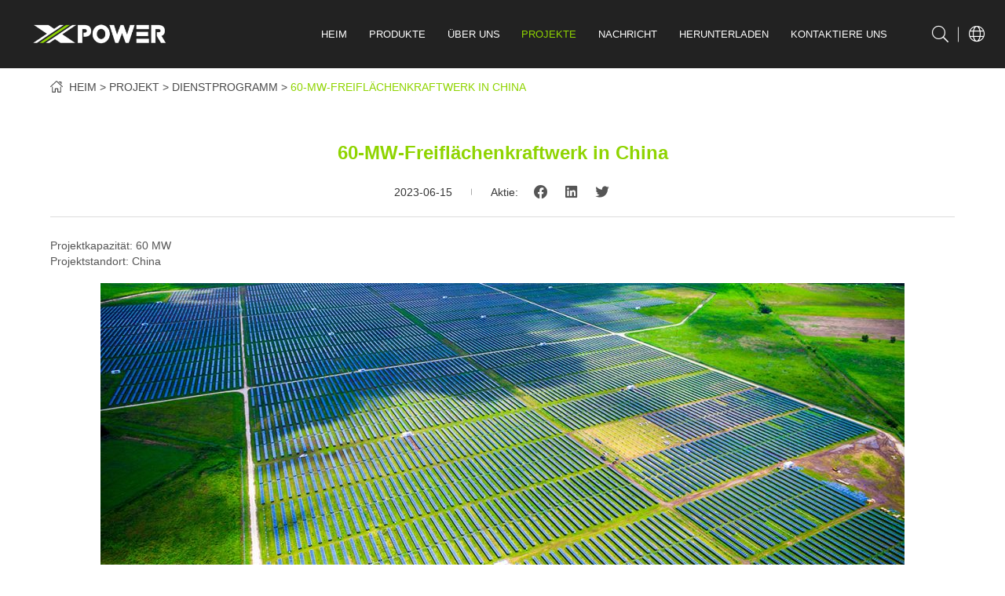

--- FILE ---
content_type: text/html; charset=UTF-8
request_url: https://www.xpowersolar.com/de/10-mw-freiflachenkraftwerk-in-china/
body_size: 20056
content:
<!DOCTYPE html>
<html lang="de-DE" prefix="og: https://ogp.me/ns#">
<head>
<meta http-equiv="Content-Type" content="text/html; charset=UTF-8"/>
<meta content="width=device-width, initial-scale=1.0, user-scalable=no" name="viewport">
<link rel="shortcut icon" href="https://ljcloudglobal.oss-cn-hongkong.aliyuncs.com/wp-content/uploads/sangtelai/2023/06/网站图标1.png"/>


<!-- Suchmaschinen-Optimierung durch Rank Math PRO - https://rankmath.com/ -->
<title>60-MW-Bodenkraftwerk in China - Sanglaite</title>
<meta name="description" content="Projektkapazität: 60 MW"/>
<meta name="robots" content="follow, index, max-snippet:-1, max-video-preview:-1, max-image-preview:large"/>
<link rel="canonical" href="https://www.xpowersolar.com/de/10-mw-freiflachenkraftwerk-in-china/" />
<meta property="og:locale" content="de_DE" />
<meta property="og:type" content="article" />
<meta property="og:title" content="60-MW-Bodenkraftwerk in China - Sanglaite" />
<meta property="og:description" content="Projektkapazität: 60 MW" />
<meta property="og:url" content="https://www.xpowersolar.com/de/10-mw-freiflachenkraftwerk-in-china/" />
<meta property="og:site_name" content="Sanglait" />
<meta property="article:section" content="DIENSTPROGRAMM" />
<meta property="og:updated_time" content="2023-09-19T17:03:04+08:00" />
<meta property="og:image" content="https://ljcloudglobal.oss-cn-hongkong.aliyuncs.com/wp-content/uploads/sangtelai/2023/06/u_11_b.jpg" />
<meta property="og:image:secure_url" content="https://ljcloudglobal.oss-cn-hongkong.aliyuncs.com/wp-content/uploads/sangtelai/2023/06/u_11_b.jpg" />
<meta property="og:image:width" content="1196" />
<meta property="og:image:height" content="523" />
<meta property="og:image:alt" content="60-MW-Freiflächenkraftwerk in China" />
<meta property="og:image:type" content="image/jpeg" />
<meta property="article:published_time" content="2023-06-15T10:30:08+08:00" />
<meta property="article:modified_time" content="2023-09-19T17:03:04+08:00" />
<meta name="twitter:card" content="summary_large_image" />
<meta name="twitter:title" content="60-MW-Bodenkraftwerk in China - Sanglaite" />
<meta name="twitter:description" content="Projektkapazität: 60 MW" />
<meta name="twitter:image" content="https://ljcloudglobal.oss-cn-hongkong.aliyuncs.com/wp-content/uploads/sangtelai/2023/06/u_11_b.jpg" />
<meta name="twitter:label1" content="Verfasst von" />
<meta name="twitter:data1" content="admin" />
<meta name="twitter:label2" content="Lesedauer" />
<meta name="twitter:data2" content="Weniger als eine Minute" />
<script type="application/ld+json" class="rank-math-schema">{
    "@context": "https:\/\/schema.org",
    "@graph": [
        {
            "@type": [
                "LocalBusiness",
                "Organization"
            ],
            "@id": "https:\/\/www.xpowersolar.com\/de\/#organization",
            "name": "Sanglait",
            "url": "https:\/\/www.xpowersolar.com",
            "openingHours": [
                "Monday,Tuesday,Wednesday,Thursday,Friday,Saturday,Sunday 09:00-17:00"
            ]
        },
        {
            "@type": "WebSite",
            "@id": "https:\/\/www.xpowersolar.com\/de\/#website",
            "url": "https:\/\/www.xpowersolar.com\/de",
            "name": "Sanglait",
            "publisher": {
                "@id": "https:\/\/www.xpowersolar.com\/de\/#organization"
            },
            "inLanguage": "de"
        },
        {
            "@type": "ImageObject",
            "@id": "https:\/\/ljcloudglobal.oss-cn-hongkong.aliyuncs.com\/wp-content\/uploads\/sangtelai\/2023\/06\/u_11_b.jpg",
            "url": "https:\/\/ljcloudglobal.oss-cn-hongkong.aliyuncs.com\/wp-content\/uploads\/sangtelai\/2023\/06\/u_11_b.jpg",
            "width": "1196",
            "height": "523",
            "inLanguage": "de"
        },
        {
            "@type": "BreadcrumbList",
            "@id": "https:\/\/www.xpowersolar.com\/de\/10-mw-freiflachenkraftwerk-in-china\/#breadcrumb",
            "itemListElement": [
                {
                    "@type": "ListItem",
                    "position": "1",
                    "item": {
                        "@id": "https:\/\/www.xpowersolar.com",
                        "name": "Heim"
                    }
                },
                {
                    "@type": "ListItem",
                    "position": "2",
                    "item": {
                        "@id": "https:\/\/www.xpowersolar.com\/de\/10-mw-freiflachenkraftwerk-in-china\/",
                        "name": "60-MW-Freifl\u00e4chenkraftwerk in China"
                    }
                }
            ]
        },
        {
            "@type": "WebPage",
            "@id": "https:\/\/www.xpowersolar.com\/de\/10-mw-freiflachenkraftwerk-in-china\/#webpage",
            "url": "https:\/\/www.xpowersolar.com\/de\/10-mw-freiflachenkraftwerk-in-china\/",
            "name": "60-MW-Bodenkraftwerk in China - Sanglaite",
            "datePublished": "2023-06-15T10:30:08+08:00",
            "dateModified": "2023-09-19T17:03:04+08:00",
            "isPartOf": {
                "@id": "https:\/\/www.xpowersolar.com\/de\/#website"
            },
            "primaryImageOfPage": {
                "@id": "https:\/\/ljcloudglobal.oss-cn-hongkong.aliyuncs.com\/wp-content\/uploads\/sangtelai\/2023\/06\/u_11_b.jpg"
            },
            "inLanguage": "de",
            "breadcrumb": {
                "@id": "https:\/\/www.xpowersolar.com\/de\/10-mw-freiflachenkraftwerk-in-china\/#breadcrumb"
            }
        },
        {
            "@type": "Person",
            "@id": "https:\/\/www.xpowersolar.com\/de\/author\/admin\/",
            "name": "Administrator",
            "url": "https:\/\/www.xpowersolar.com\/de\/author\/admin\/",
            "image": {
                "@type": "ImageObject",
                "@id": "https:\/\/secure.gravatar.com\/avatar\/ee2e50fb93770ce6eca4810cc90b5e9d2cf412d3b83ccc38b7e869f107949199?s=96&amp;d=mm&amp;r=g",
                "url": "https:\/\/secure.gravatar.com\/avatar\/ee2e50fb93770ce6eca4810cc90b5e9d2cf412d3b83ccc38b7e869f107949199?s=96&amp;d=mm&amp;r=g",
                "caption": "admin",
                "inLanguage": "de"
            },
            "sameAs": [
                "http:\/\/www.xpowersolar.com"
            ],
            "worksFor": {
                "@id": "https:\/\/www.xpowersolar.com\/de\/#organization"
            }
        },
        {
            "@type": "BlogPosting",
            "headline": "60MW Ground-Mounted Power Plant In China - Sanglaite",
            "datePublished": "2023-06-15T10:30:08+08:00",
            "dateModified": "2023-09-19T17:03:04+08:00",
            "author": {
                "@id": "https:\/\/www.xpowersolar.com\/de\/author\/admin\/",
                "name": "Administrator"
            },
            "publisher": {
                "@id": "https:\/\/www.xpowersolar.com\/de\/#organization"
            },
            "description": "Projektkapazit\u00e4t: 60 MW",
            "name": "60-MW-Bodenkraftwerk in China - Sanglaite",
            "@id": "https:\/\/www.xpowersolar.com\/de\/10-mw-freiflachenkraftwerk-in-china\/#richSnippet",
            "isPartOf": {
                "@id": "https:\/\/www.xpowersolar.com\/de\/10-mw-freiflachenkraftwerk-in-china\/#webpage"
            },
            "image": {
                "@id": "https:\/\/ljcloudglobal.oss-cn-hongkong.aliyuncs.com\/wp-content\/uploads\/sangtelai\/2023\/06\/u_11_b.jpg"
            },
            "inLanguage": "de",
            "mainEntityOfPage": {
                "@id": "https:\/\/www.xpowersolar.com\/de\/10-mw-freiflachenkraftwerk-in-china\/#webpage"
            }
        }
    ]
}</script>
<!-- /Rank Math WordPress SEO Plugin -->

<link rel="alternate" type="application/rss+xml" title="sanglaite &raquo; 60MW Ground-Mounted Power Plant in China-Kommentar-Feed" href="https://www.xpowersolar.com/de/10-mw-freiflachenkraftwerk-in-china/feed/" />
<link rel="alternate" title="oEmbed (JSON)" type="application/json+oembed" href="https://www.xpowersolar.com/de/wp-json/oembed/1.0/embed?url=https%3A%2F%2Fwww.xpowersolar.com%2Fde%2F10-mw-freiflachenkraftwerk-in-china%2F" />
<link rel="alternate" title="oEmbed (XML)" type="text/xml+oembed" href="https://www.xpowersolar.com/de/wp-json/oembed/1.0/embed?url=https%3A%2F%2Fwww.xpowersolar.com%2Fde%2F10-mw-freiflachenkraftwerk-in-china%2F&#038;format=xml" />
<style id='wp-img-auto-sizes-contain-inline-css' type='text/css'>
img:is([sizes=auto i],[sizes^="auto," i]){contain-intrinsic-size:3000px 1500px}
/*# sourceURL=wp-img-auto-sizes-contain-inline-css */
</style>
<style id='wp-block-library-inline-css' type='text/css'>
:root{--wp-block-synced-color:#7a00df;--wp-block-synced-color--rgb:122,0,223;--wp-bound-block-color:var(--wp-block-synced-color);--wp-editor-canvas-background:#ddd;--wp-admin-theme-color:#007cba;--wp-admin-theme-color--rgb:0,124,186;--wp-admin-theme-color-darker-10:#006ba1;--wp-admin-theme-color-darker-10--rgb:0,107,160.5;--wp-admin-theme-color-darker-20:#005a87;--wp-admin-theme-color-darker-20--rgb:0,90,135;--wp-admin-border-width-focus:2px}@media (min-resolution:192dpi){:root{--wp-admin-border-width-focus:1.5px}}.wp-element-button{cursor:pointer}:root .has-very-light-gray-background-color{background-color:#eee}:root .has-very-dark-gray-background-color{background-color:#313131}:root .has-very-light-gray-color{color:#eee}:root .has-very-dark-gray-color{color:#313131}:root .has-vivid-green-cyan-to-vivid-cyan-blue-gradient-background{background:linear-gradient(135deg,#00d084,#0693e3)}:root .has-purple-crush-gradient-background{background:linear-gradient(135deg,#34e2e4,#4721fb 50%,#ab1dfe)}:root .has-hazy-dawn-gradient-background{background:linear-gradient(135deg,#faaca8,#dad0ec)}:root .has-subdued-olive-gradient-background{background:linear-gradient(135deg,#fafae1,#67a671)}:root .has-atomic-cream-gradient-background{background:linear-gradient(135deg,#fdd79a,#004a59)}:root .has-nightshade-gradient-background{background:linear-gradient(135deg,#330968,#31cdcf)}:root .has-midnight-gradient-background{background:linear-gradient(135deg,#020381,#2874fc)}:root{--wp--preset--font-size--normal:16px;--wp--preset--font-size--huge:42px}.has-regular-font-size{font-size:1em}.has-larger-font-size{font-size:2.625em}.has-normal-font-size{font-size:var(--wp--preset--font-size--normal)}.has-huge-font-size{font-size:var(--wp--preset--font-size--huge)}.has-text-align-center{text-align:center}.has-text-align-left{text-align:left}.has-text-align-right{text-align:right}.has-fit-text{white-space:nowrap!important}#end-resizable-editor-section{display:none}.aligncenter{clear:both}.items-justified-left{justify-content:flex-start}.items-justified-center{justify-content:center}.items-justified-right{justify-content:flex-end}.items-justified-space-between{justify-content:space-between}.screen-reader-text{border:0;clip-path:inset(50%);height:1px;margin:-1px;overflow:hidden;padding:0;position:absolute;width:1px;word-wrap:normal!important}.screen-reader-text:focus{background-color:#ddd;clip-path:none;color:#444;display:block;font-size:1em;height:auto;left:5px;line-height:normal;padding:15px 23px 14px;text-decoration:none;top:5px;width:auto;z-index:100000}html :where(.has-border-color){border-style:solid}html :where([style*=border-top-color]){border-top-style:solid}html :where([style*=border-right-color]){border-right-style:solid}html :where([style*=border-bottom-color]){border-bottom-style:solid}html :where([style*=border-left-color]){border-left-style:solid}html :where([style*=border-width]){border-style:solid}html :where([style*=border-top-width]){border-top-style:solid}html :where([style*=border-right-width]){border-right-style:solid}html :where([style*=border-bottom-width]){border-bottom-style:solid}html :where([style*=border-left-width]){border-left-style:solid}html :where(img[class*=wp-image-]){height:auto;max-width:100%}:where(figure){margin:0 0 1em}html :where(.is-position-sticky){--wp-admin--admin-bar--position-offset:var(--wp-admin--admin-bar--height,0px)}@media screen and (max-width:600px){html :where(.is-position-sticky){--wp-admin--admin-bar--position-offset:0px}}

/*# sourceURL=wp-block-library-inline-css */
</style><style id='wp-block-image-inline-css' type='text/css'>
.wp-block-image>a,.wp-block-image>figure>a{display:inline-block}.wp-block-image img{box-sizing:border-box;height:auto;max-width:100%;vertical-align:bottom}@media not (prefers-reduced-motion){.wp-block-image img.hide{visibility:hidden}.wp-block-image img.show{animation:show-content-image .4s}}.wp-block-image[style*=border-radius] img,.wp-block-image[style*=border-radius]>a{border-radius:inherit}.wp-block-image.has-custom-border img{box-sizing:border-box}.wp-block-image.aligncenter{text-align:center}.wp-block-image.alignfull>a,.wp-block-image.alignwide>a{width:100%}.wp-block-image.alignfull img,.wp-block-image.alignwide img{height:auto;width:100%}.wp-block-image .aligncenter,.wp-block-image .alignleft,.wp-block-image .alignright,.wp-block-image.aligncenter,.wp-block-image.alignleft,.wp-block-image.alignright{display:table}.wp-block-image .aligncenter>figcaption,.wp-block-image .alignleft>figcaption,.wp-block-image .alignright>figcaption,.wp-block-image.aligncenter>figcaption,.wp-block-image.alignleft>figcaption,.wp-block-image.alignright>figcaption{caption-side:bottom;display:table-caption}.wp-block-image .alignleft{float:left;margin:.5em 1em .5em 0}.wp-block-image .alignright{float:right;margin:.5em 0 .5em 1em}.wp-block-image .aligncenter{margin-left:auto;margin-right:auto}.wp-block-image :where(figcaption){margin-bottom:1em;margin-top:.5em}.wp-block-image.is-style-circle-mask img{border-radius:9999px}@supports ((-webkit-mask-image:none) or (mask-image:none)) or (-webkit-mask-image:none){.wp-block-image.is-style-circle-mask img{border-radius:0;-webkit-mask-image:url('data:image/svg+xml;utf8,<svg viewBox="0 0 100 100" xmlns="http://www.w3.org/2000/svg"><circle cx="50" cy="50" r="50"/></svg>');mask-image:url('data:image/svg+xml;utf8,<svg viewBox="0 0 100 100" xmlns="http://www.w3.org/2000/svg"><circle cx="50" cy="50" r="50"/></svg>');mask-mode:alpha;-webkit-mask-position:center;mask-position:center;-webkit-mask-repeat:no-repeat;mask-repeat:no-repeat;-webkit-mask-size:contain;mask-size:contain}}:root :where(.wp-block-image.is-style-rounded img,.wp-block-image .is-style-rounded img){border-radius:9999px}.wp-block-image figure{margin:0}.wp-lightbox-container{display:flex;flex-direction:column;position:relative}.wp-lightbox-container img{cursor:zoom-in}.wp-lightbox-container img:hover+button{opacity:1}.wp-lightbox-container button{align-items:center;backdrop-filter:blur(16px) saturate(180%);background-color:#5a5a5a40;border:none;border-radius:4px;cursor:zoom-in;display:flex;height:20px;justify-content:center;opacity:0;padding:0;position:absolute;right:16px;text-align:center;top:16px;width:20px;z-index:100}@media not (prefers-reduced-motion){.wp-lightbox-container button{transition:opacity .2s ease}}.wp-lightbox-container button:focus-visible{outline:3px auto #5a5a5a40;outline:3px auto -webkit-focus-ring-color;outline-offset:3px}.wp-lightbox-container button:hover{cursor:pointer;opacity:1}.wp-lightbox-container button:focus{opacity:1}.wp-lightbox-container button:focus,.wp-lightbox-container button:hover,.wp-lightbox-container button:not(:hover):not(:active):not(.has-background){background-color:#5a5a5a40;border:none}.wp-lightbox-overlay{box-sizing:border-box;cursor:zoom-out;height:100vh;left:0;overflow:hidden;position:fixed;top:0;visibility:hidden;width:100%;z-index:100000}.wp-lightbox-overlay .close-button{align-items:center;cursor:pointer;display:flex;justify-content:center;min-height:40px;min-width:40px;padding:0;position:absolute;right:calc(env(safe-area-inset-right) + 16px);top:calc(env(safe-area-inset-top) + 16px);z-index:5000000}.wp-lightbox-overlay .close-button:focus,.wp-lightbox-overlay .close-button:hover,.wp-lightbox-overlay .close-button:not(:hover):not(:active):not(.has-background){background:none;border:none}.wp-lightbox-overlay .lightbox-image-container{height:var(--wp--lightbox-container-height);left:50%;overflow:hidden;position:absolute;top:50%;transform:translate(-50%,-50%);transform-origin:top left;width:var(--wp--lightbox-container-width);z-index:9999999999}.wp-lightbox-overlay .wp-block-image{align-items:center;box-sizing:border-box;display:flex;height:100%;justify-content:center;margin:0;position:relative;transform-origin:0 0;width:100%;z-index:3000000}.wp-lightbox-overlay .wp-block-image img{height:var(--wp--lightbox-image-height);min-height:var(--wp--lightbox-image-height);min-width:var(--wp--lightbox-image-width);width:var(--wp--lightbox-image-width)}.wp-lightbox-overlay .wp-block-image figcaption{display:none}.wp-lightbox-overlay button{background:none;border:none}.wp-lightbox-overlay .scrim{background-color:#fff;height:100%;opacity:.9;position:absolute;width:100%;z-index:2000000}.wp-lightbox-overlay.active{visibility:visible}@media not (prefers-reduced-motion){.wp-lightbox-overlay.active{animation:turn-on-visibility .25s both}.wp-lightbox-overlay.active img{animation:turn-on-visibility .35s both}.wp-lightbox-overlay.show-closing-animation:not(.active){animation:turn-off-visibility .35s both}.wp-lightbox-overlay.show-closing-animation:not(.active) img{animation:turn-off-visibility .25s both}.wp-lightbox-overlay.zoom.active{animation:none;opacity:1;visibility:visible}.wp-lightbox-overlay.zoom.active .lightbox-image-container{animation:lightbox-zoom-in .4s}.wp-lightbox-overlay.zoom.active .lightbox-image-container img{animation:none}.wp-lightbox-overlay.zoom.active .scrim{animation:turn-on-visibility .4s forwards}.wp-lightbox-overlay.zoom.show-closing-animation:not(.active){animation:none}.wp-lightbox-overlay.zoom.show-closing-animation:not(.active) .lightbox-image-container{animation:lightbox-zoom-out .4s}.wp-lightbox-overlay.zoom.show-closing-animation:not(.active) .lightbox-image-container img{animation:none}.wp-lightbox-overlay.zoom.show-closing-animation:not(.active) .scrim{animation:turn-off-visibility .4s forwards}}@keyframes show-content-image{0%{visibility:hidden}99%{visibility:hidden}to{visibility:visible}}@keyframes turn-on-visibility{0%{opacity:0}to{opacity:1}}@keyframes turn-off-visibility{0%{opacity:1;visibility:visible}99%{opacity:0;visibility:visible}to{opacity:0;visibility:hidden}}@keyframes lightbox-zoom-in{0%{transform:translate(calc((-100vw + var(--wp--lightbox-scrollbar-width))/2 + var(--wp--lightbox-initial-left-position)),calc(-50vh + var(--wp--lightbox-initial-top-position))) scale(var(--wp--lightbox-scale))}to{transform:translate(-50%,-50%) scale(1)}}@keyframes lightbox-zoom-out{0%{transform:translate(-50%,-50%) scale(1);visibility:visible}99%{visibility:visible}to{transform:translate(calc((-100vw + var(--wp--lightbox-scrollbar-width))/2 + var(--wp--lightbox-initial-left-position)),calc(-50vh + var(--wp--lightbox-initial-top-position))) scale(var(--wp--lightbox-scale));visibility:hidden}}
/*# sourceURL=https://www.xpowersolar.com/wp-includes/blocks/image/style.min.css */
</style>
<style id='wp-block-paragraph-inline-css' type='text/css'>
.is-small-text{font-size:.875em}.is-regular-text{font-size:1em}.is-large-text{font-size:2.25em}.is-larger-text{font-size:3em}.has-drop-cap:not(:focus):first-letter{float:left;font-size:8.4em;font-style:normal;font-weight:100;line-height:.68;margin:.05em .1em 0 0;text-transform:uppercase}body.rtl .has-drop-cap:not(:focus):first-letter{float:none;margin-left:.1em}p.has-drop-cap.has-background{overflow:hidden}:root :where(p.has-background){padding:1.25em 2.375em}:where(p.has-text-color:not(.has-link-color)) a{color:inherit}p.has-text-align-left[style*="writing-mode:vertical-lr"],p.has-text-align-right[style*="writing-mode:vertical-rl"]{rotate:180deg}
/*# sourceURL=https://www.xpowersolar.com/wp-includes/blocks/paragraph/style.min.css */
</style>
<style id='global-styles-inline-css' type='text/css'>
:root{--wp--preset--aspect-ratio--square: 1;--wp--preset--aspect-ratio--4-3: 4/3;--wp--preset--aspect-ratio--3-4: 3/4;--wp--preset--aspect-ratio--3-2: 3/2;--wp--preset--aspect-ratio--2-3: 2/3;--wp--preset--aspect-ratio--16-9: 16/9;--wp--preset--aspect-ratio--9-16: 9/16;--wp--preset--color--black: #000000;--wp--preset--color--cyan-bluish-gray: #abb8c3;--wp--preset--color--white: #ffffff;--wp--preset--color--pale-pink: #f78da7;--wp--preset--color--vivid-red: #cf2e2e;--wp--preset--color--luminous-vivid-orange: #ff6900;--wp--preset--color--luminous-vivid-amber: #fcb900;--wp--preset--color--light-green-cyan: #7bdcb5;--wp--preset--color--vivid-green-cyan: #00d084;--wp--preset--color--pale-cyan-blue: #8ed1fc;--wp--preset--color--vivid-cyan-blue: #0693e3;--wp--preset--color--vivid-purple: #9b51e0;--wp--preset--gradient--vivid-cyan-blue-to-vivid-purple: linear-gradient(135deg,rgb(6,147,227) 0%,rgb(155,81,224) 100%);--wp--preset--gradient--light-green-cyan-to-vivid-green-cyan: linear-gradient(135deg,rgb(122,220,180) 0%,rgb(0,208,130) 100%);--wp--preset--gradient--luminous-vivid-amber-to-luminous-vivid-orange: linear-gradient(135deg,rgb(252,185,0) 0%,rgb(255,105,0) 100%);--wp--preset--gradient--luminous-vivid-orange-to-vivid-red: linear-gradient(135deg,rgb(255,105,0) 0%,rgb(207,46,46) 100%);--wp--preset--gradient--very-light-gray-to-cyan-bluish-gray: linear-gradient(135deg,rgb(238,238,238) 0%,rgb(169,184,195) 100%);--wp--preset--gradient--cool-to-warm-spectrum: linear-gradient(135deg,rgb(74,234,220) 0%,rgb(151,120,209) 20%,rgb(207,42,186) 40%,rgb(238,44,130) 60%,rgb(251,105,98) 80%,rgb(254,248,76) 100%);--wp--preset--gradient--blush-light-purple: linear-gradient(135deg,rgb(255,206,236) 0%,rgb(152,150,240) 100%);--wp--preset--gradient--blush-bordeaux: linear-gradient(135deg,rgb(254,205,165) 0%,rgb(254,45,45) 50%,rgb(107,0,62) 100%);--wp--preset--gradient--luminous-dusk: linear-gradient(135deg,rgb(255,203,112) 0%,rgb(199,81,192) 50%,rgb(65,88,208) 100%);--wp--preset--gradient--pale-ocean: linear-gradient(135deg,rgb(255,245,203) 0%,rgb(182,227,212) 50%,rgb(51,167,181) 100%);--wp--preset--gradient--electric-grass: linear-gradient(135deg,rgb(202,248,128) 0%,rgb(113,206,126) 100%);--wp--preset--gradient--midnight: linear-gradient(135deg,rgb(2,3,129) 0%,rgb(40,116,252) 100%);--wp--preset--font-size--small: 13px;--wp--preset--font-size--medium: 20px;--wp--preset--font-size--large: 36px;--wp--preset--font-size--x-large: 42px;--wp--preset--spacing--20: 0.44rem;--wp--preset--spacing--30: 0.67rem;--wp--preset--spacing--40: 1rem;--wp--preset--spacing--50: 1.5rem;--wp--preset--spacing--60: 2.25rem;--wp--preset--spacing--70: 3.38rem;--wp--preset--spacing--80: 5.06rem;--wp--preset--shadow--natural: 6px 6px 9px rgba(0, 0, 0, 0.2);--wp--preset--shadow--deep: 12px 12px 50px rgba(0, 0, 0, 0.4);--wp--preset--shadow--sharp: 6px 6px 0px rgba(0, 0, 0, 0.2);--wp--preset--shadow--outlined: 6px 6px 0px -3px rgb(255, 255, 255), 6px 6px rgb(0, 0, 0);--wp--preset--shadow--crisp: 6px 6px 0px rgb(0, 0, 0);}:where(.is-layout-flex){gap: 0.5em;}:where(.is-layout-grid){gap: 0.5em;}body .is-layout-flex{display: flex;}.is-layout-flex{flex-wrap: wrap;align-items: center;}.is-layout-flex > :is(*, div){margin: 0;}body .is-layout-grid{display: grid;}.is-layout-grid > :is(*, div){margin: 0;}:where(.wp-block-columns.is-layout-flex){gap: 2em;}:where(.wp-block-columns.is-layout-grid){gap: 2em;}:where(.wp-block-post-template.is-layout-flex){gap: 1.25em;}:where(.wp-block-post-template.is-layout-grid){gap: 1.25em;}.has-black-color{color: var(--wp--preset--color--black) !important;}.has-cyan-bluish-gray-color{color: var(--wp--preset--color--cyan-bluish-gray) !important;}.has-white-color{color: var(--wp--preset--color--white) !important;}.has-pale-pink-color{color: var(--wp--preset--color--pale-pink) !important;}.has-vivid-red-color{color: var(--wp--preset--color--vivid-red) !important;}.has-luminous-vivid-orange-color{color: var(--wp--preset--color--luminous-vivid-orange) !important;}.has-luminous-vivid-amber-color{color: var(--wp--preset--color--luminous-vivid-amber) !important;}.has-light-green-cyan-color{color: var(--wp--preset--color--light-green-cyan) !important;}.has-vivid-green-cyan-color{color: var(--wp--preset--color--vivid-green-cyan) !important;}.has-pale-cyan-blue-color{color: var(--wp--preset--color--pale-cyan-blue) !important;}.has-vivid-cyan-blue-color{color: var(--wp--preset--color--vivid-cyan-blue) !important;}.has-vivid-purple-color{color: var(--wp--preset--color--vivid-purple) !important;}.has-black-background-color{background-color: var(--wp--preset--color--black) !important;}.has-cyan-bluish-gray-background-color{background-color: var(--wp--preset--color--cyan-bluish-gray) !important;}.has-white-background-color{background-color: var(--wp--preset--color--white) !important;}.has-pale-pink-background-color{background-color: var(--wp--preset--color--pale-pink) !important;}.has-vivid-red-background-color{background-color: var(--wp--preset--color--vivid-red) !important;}.has-luminous-vivid-orange-background-color{background-color: var(--wp--preset--color--luminous-vivid-orange) !important;}.has-luminous-vivid-amber-background-color{background-color: var(--wp--preset--color--luminous-vivid-amber) !important;}.has-light-green-cyan-background-color{background-color: var(--wp--preset--color--light-green-cyan) !important;}.has-vivid-green-cyan-background-color{background-color: var(--wp--preset--color--vivid-green-cyan) !important;}.has-pale-cyan-blue-background-color{background-color: var(--wp--preset--color--pale-cyan-blue) !important;}.has-vivid-cyan-blue-background-color{background-color: var(--wp--preset--color--vivid-cyan-blue) !important;}.has-vivid-purple-background-color{background-color: var(--wp--preset--color--vivid-purple) !important;}.has-black-border-color{border-color: var(--wp--preset--color--black) !important;}.has-cyan-bluish-gray-border-color{border-color: var(--wp--preset--color--cyan-bluish-gray) !important;}.has-white-border-color{border-color: var(--wp--preset--color--white) !important;}.has-pale-pink-border-color{border-color: var(--wp--preset--color--pale-pink) !important;}.has-vivid-red-border-color{border-color: var(--wp--preset--color--vivid-red) !important;}.has-luminous-vivid-orange-border-color{border-color: var(--wp--preset--color--luminous-vivid-orange) !important;}.has-luminous-vivid-amber-border-color{border-color: var(--wp--preset--color--luminous-vivid-amber) !important;}.has-light-green-cyan-border-color{border-color: var(--wp--preset--color--light-green-cyan) !important;}.has-vivid-green-cyan-border-color{border-color: var(--wp--preset--color--vivid-green-cyan) !important;}.has-pale-cyan-blue-border-color{border-color: var(--wp--preset--color--pale-cyan-blue) !important;}.has-vivid-cyan-blue-border-color{border-color: var(--wp--preset--color--vivid-cyan-blue) !important;}.has-vivid-purple-border-color{border-color: var(--wp--preset--color--vivid-purple) !important;}.has-vivid-cyan-blue-to-vivid-purple-gradient-background{background: var(--wp--preset--gradient--vivid-cyan-blue-to-vivid-purple) !important;}.has-light-green-cyan-to-vivid-green-cyan-gradient-background{background: var(--wp--preset--gradient--light-green-cyan-to-vivid-green-cyan) !important;}.has-luminous-vivid-amber-to-luminous-vivid-orange-gradient-background{background: var(--wp--preset--gradient--luminous-vivid-amber-to-luminous-vivid-orange) !important;}.has-luminous-vivid-orange-to-vivid-red-gradient-background{background: var(--wp--preset--gradient--luminous-vivid-orange-to-vivid-red) !important;}.has-very-light-gray-to-cyan-bluish-gray-gradient-background{background: var(--wp--preset--gradient--very-light-gray-to-cyan-bluish-gray) !important;}.has-cool-to-warm-spectrum-gradient-background{background: var(--wp--preset--gradient--cool-to-warm-spectrum) !important;}.has-blush-light-purple-gradient-background{background: var(--wp--preset--gradient--blush-light-purple) !important;}.has-blush-bordeaux-gradient-background{background: var(--wp--preset--gradient--blush-bordeaux) !important;}.has-luminous-dusk-gradient-background{background: var(--wp--preset--gradient--luminous-dusk) !important;}.has-pale-ocean-gradient-background{background: var(--wp--preset--gradient--pale-ocean) !important;}.has-electric-grass-gradient-background{background: var(--wp--preset--gradient--electric-grass) !important;}.has-midnight-gradient-background{background: var(--wp--preset--gradient--midnight) !important;}.has-small-font-size{font-size: var(--wp--preset--font-size--small) !important;}.has-medium-font-size{font-size: var(--wp--preset--font-size--medium) !important;}.has-large-font-size{font-size: var(--wp--preset--font-size--large) !important;}.has-x-large-font-size{font-size: var(--wp--preset--font-size--x-large) !important;}
/*# sourceURL=global-styles-inline-css */
</style>

<style id='classic-theme-styles-inline-css' type='text/css'>
/*! This file is auto-generated */
.wp-block-button__link{color:#fff;background-color:#32373c;border-radius:9999px;box-shadow:none;text-decoration:none;padding:calc(.667em + 2px) calc(1.333em + 2px);font-size:1.125em}.wp-block-file__button{background:#32373c;color:#fff;text-decoration:none}
/*# sourceURL=/wp-includes/css/classic-themes.min.css */
</style>
<link rel='stylesheet' id='fontawesome-free-css' href='https://www.xpowersolar.com/wp-content/plugins/getwid/vendors/fontawesome-free/css/all.min.css?ver=5.5.0' type='text/css' media='all' />
<link rel='stylesheet' id='slick-css' href='https://www.xpowersolar.com/wp-content/plugins/getwid/vendors/slick/slick/slick.min.css?ver=1.9.0' type='text/css' media='all' />
<link rel='stylesheet' id='slick-theme-css' href='https://www.xpowersolar.com/wp-content/plugins/getwid/vendors/slick/slick/slick-theme.min.css?ver=1.9.0' type='text/css' media='all' />
<link rel='stylesheet' id='mp-fancybox-css' href='https://www.xpowersolar.com/wp-content/plugins/getwid/vendors/mp-fancybox/jquery.fancybox.min.css?ver=3.5.7-mp.1' type='text/css' media='all' />
<link rel='stylesheet' id='getwid-blocks-css' href='https://www.xpowersolar.com/wp-content/plugins/getwid/assets/css/blocks.style.css?ver=2.1.3' type='text/css' media='all' />
<link rel='stylesheet' id='wpa-css-css' href='https://www.xpowersolar.com/wp-content/plugins/honeypot/includes/css/wpa.css?ver=2.2.12' type='text/css' media='all' />
<link rel='stylesheet' id='trp-language-switcher-style-css' href='https://www.xpowersolar.com/wp-content/plugins/translatepress-multilingual/assets/css/trp-language-switcher.css?ver=3.0.7' type='text/css' media='all' />
<script type="text/javascript" src="https://www.xpowersolar.com/wp-includes/js/jquery/jquery.min.js?ver=3.7.1" id="jquery-core-js"></script>
<script type="text/javascript" src="https://www.xpowersolar.com/wp-includes/js/jquery/jquery-migrate.min.js?ver=3.4.1" id="jquery-migrate-js"></script>

<!-- Google Tag (gtac.js) durch Site-Kit hinzugefügt -->
<!-- Von Site Kit hinzugefügtes Google-Analytics-Snippet -->
<script type="text/javascript" src="https://www.googletagmanager.com/gtag/js?id=GT-NCL6ZXS" id="google_gtagjs-js" async></script>
<script type="text/javascript" id="google_gtagjs-js-after">
/* <![CDATA[ */
window.dataLayer = window.dataLayer || [];function gtag(){dataLayer.push(arguments);}
gtag("set","linker",{"domains":["www.xpowersolar.com"]});
gtag("js", new Date());
gtag("set", "developer_id.dZTNiMT", true);
gtag("config", "GT-NCL6ZXS");
//# sourceURL=google_gtagjs-js-after
/* ]]> */
</script>
<link rel="https://api.w.org/" href="https://www.xpowersolar.com/de/wp-json/" /><link rel="alternate" title="JSON" type="application/json" href="https://www.xpowersolar.com/de/wp-json/wp/v2/posts/132" /><link rel="EditURI" type="application/rsd+xml" title="RSD" href="https://www.xpowersolar.com/xmlrpc.php?rsd" />
<meta name="generator" content="WordPress 6.9" />
<link rel='shortlink' href='https://www.xpowersolar.com/de/?p=132' />
<meta name="generator" content="Site Kit by Google 1.170.0" /><link rel="alternate" hreflang="en-US" href="https://www.xpowersolar.com/10mw-ground-mounted-power-plant-in-china/"/>
<link rel="alternate" hreflang="zh-CN" href="https://www.xpowersolar.com/zh/中国10mw地面电站/"/>
<link rel="alternate" hreflang="es-ES" href="https://www.xpowersolar.com/es/planta-de-energia-montada-en-tierra-de-10mw-en-china/"/>
<link rel="alternate" hreflang="de-DE" href="https://www.xpowersolar.com/de/10-mw-freiflachenkraftwerk-in-china/"/>
<link rel="alternate" hreflang="pt-PT" href="https://www.xpowersolar.com/pt/usina-de-energia-montada-no-solo-de-10-mw-na-china/"/>
<link rel="alternate" hreflang="uk" href="https://www.xpowersolar.com/uk/10-мвт-наземна-електростанція-в-китаї/"/>
<link rel="alternate" hreflang="en" href="https://www.xpowersolar.com/10mw-ground-mounted-power-plant-in-china/"/>
<link rel="alternate" hreflang="zh" href="https://www.xpowersolar.com/zh/中国10mw地面电站/"/>
<link rel="alternate" hreflang="es" href="https://www.xpowersolar.com/es/planta-de-energia-montada-en-tierra-de-10mw-en-china/"/>
<link rel="alternate" hreflang="de" href="https://www.xpowersolar.com/de/10-mw-freiflachenkraftwerk-in-china/"/>
<link rel="alternate" hreflang="pt" href="https://www.xpowersolar.com/pt/usina-de-energia-montada-no-solo-de-10-mw-na-china/"/>
<link rel="icon" href="https://ljcloudglobal.oss-cn-hongkong.aliyuncs.com/wp-content/uploads/sangtelai/2025/04/桑莱特新能源-150x150.webp" sizes="32x32" />
<link rel="icon" href="https://ljcloudglobal.oss-cn-hongkong.aliyuncs.com/wp-content/uploads/sangtelai/2025/04/桑莱特新能源-300x300.webp" sizes="192x192" />
<link rel="apple-touch-icon" href="https://ljcloudglobal.oss-cn-hongkong.aliyuncs.com/wp-content/uploads/sangtelai/2025/04/桑莱特新能源-300x300.webp" />
<meta name="msapplication-TileImage" content="https://ljcloudglobal.oss-cn-hongkong.aliyuncs.com/wp-content/uploads/sangtelai/2025/04/桑莱特新能源-300x300.webp" />
<script>
	jQuery(document).ready(function($) {
		$("link[href*='getwid']").remove();
	});
</script>
<link  rel="stylesheet" href="https://cdnjs.cloudflare.com/ajax/libs/animate.css/4.0.0/animate.compat.css" />
<link href="https://www.xpowersolar.com/wp-content/themes/sanglaite/static/css/animate.min.css" rel="stylesheet" type="text/css" />
<link href="https://www.xpowersolar.com/wp-content/themes/sanglaite/static/css/font.all.min.css" rel="stylesheet">
<link href="https://www.xpowersolar.com/wp-content/themes/sanglaite/static/css/public.css" rel="stylesheet" type="text/css" />
<link rel="stylesheet" href="https://www.xpowersolar.com/wp-content/themes/sanglaite/style.css" type="text/css">

<script src='https://s3.pstatp.com/cdn/expire-1-M/jquery/3.3.1/jquery.min.js'></script>
<script src="https://www.xpowersolar.com/wp-content/themes/sanglaite/static/js/swiper-bundle.min.js"></script>
<script src="https://www.xpowersolar.com/wp-content/themes/sanglaite/static/js/swiper.animate.min.js"></script>
<script src="https://www.xpowersolar.com/wp-content/themes/sanglaite/static/js/rem.js"></script>
<script type="module" src="https://unpkg.com/ionicons@7.1.0/dist/ionicons/ionicons.esm.js"></script>
<script nomodule src="https://unpkg.com/ionicons@7.1.0/dist/ionicons/ionicons.js"></script>
<script src="https://cdnjs.cloudflare.com/ajax/libs/gsap/3.3.3/gsap.min.js"> </script>
<script src="https://www.xpowersolar.com/wp-content/themes/sanglaite/static/js/gsap.js"></script>

<!-- Google Tag Manager -->
<script>(function(w,d,s,l,i){w[l]=w[l]||[];w[l].push({'gtm.start':
new Date().getTime(),event:'gtm.js'});var f=d.getElementsByTagName(s)[0],
j=d.createElement(s),dl=l!='dataLayer'?'&l='+l:'';j.async=true;j.src=
'https://www.googletagmanager.com/gtm.js?id='+i+dl;f.parentNode.insertBefore(j,f);
})(window,document,'script','dataLayer','GTM-W4MWFR77');</script>
<!-- End Google Tag Manager -->
<!-- Google Tag Manager (noscript) -->
<noscript><iframe src="https://www.googletagmanager.com/ns.html?id=GTM-W4MWFR77"
height="0" width="0" style="display:none;visibility:hidden"></iframe></noscript>
<!-- End Google Tag Manager (noscript) --><link rel='stylesheet' id='wpforms-classic-full-css' href='https://www.xpowersolar.com/wp-content/plugins/wpforms/assets/css/frontend/classic/wpforms-full.min.css?ver=1.9.8.7' type='text/css' media='all' />
</head>



  

<body>

<!-- header -->
<!-- header -->

<header>



	<div class="top_cont">

		<div class="top wrap_top">



			<!-- Logo -->

			<div class="logo"><a href="https://www.xpowersolar.com/de">

				<img src="https://ljcloudglobal.oss-cn-hongkong.aliyuncs.com/wp-content/uploads/sangtelai/2023/06/logo.png" alt="Sanglait">

			</a></div>

            

			<!-- Nav -->

			<ul class="i_nav">

				<!-- <li class="menu-item current-menu-item">

					<a href="index.html">Home</a>

				</li>

				<li class="menu-item">

					<a href="products.html">Products</a>

					

				</li>

				<li class="menu-item">

					<a href="news.html">About Us</a>

				</li>

				<li class="menu-item">

					<a href="news.html">Projects</a>

				</li>

				<li class="menu-item menu-item-has-children">

					<a href="news.html">News</a>

					<ul class="sub-menu">

						<li class="menu-item"><a href="#">Filter Fabric</a></li>

						<li class="menu-item"><a href="#">Filter Bag</a></li>

						<li class="menu-item"><a href="#">Catalyst</a></li>

					</ul>

				</li>

				<li class="menu-item">

					<a href="news.html">Download</a>

				</li>

				<li class="menu-item menu-item-has-children">

					<a href="contact.html">Contact</a>

					<ul class="sub-menu">

						<li class="menu-item"><a href="#">Filter Fabric</a></li>

						<li class="menu-item"><a href="#">Filter Bag</a></li>

					</ul>

				</li> -->

				<li id="menu-item-16" class="menu-item menu-item-type-custom menu-item-object-custom menu-item-16"><a href="/de/">heim</a></li>
<li id="menu-item-21" class="menu-item menu-item-type-taxonomy menu-item-object-category menu-item-21"><a href="https://www.xpowersolar.com/de/kategorie/produkte/">Produkte</a></li>
<li id="menu-item-18" class="menu-item menu-item-type-post_type menu-item-object-page menu-item-18"><a href="https://www.xpowersolar.com/de/um/">über uns</a></li>
<li id="menu-item-22" class="menu-item menu-item-type-taxonomy menu-item-object-category current-post-ancestor menu-item-has-children menu-item-22"><a href="https://www.xpowersolar.com/de/kategorie/projekt/">Projekte</a>
<ul class="sub-menu">
	<li id="menu-item-71" class="menu-item menu-item-type-taxonomy menu-item-object-category menu-item-71"><a href="https://www.xpowersolar.com/de/kategorie/projekt/gewerblicher-industriebedarf/">GEWERBLICH UND INDUSTRIE</a></li>
	<li id="menu-item-72" class="menu-item menu-item-type-taxonomy menu-item-object-category menu-item-72"><a href="https://www.xpowersolar.com/de/kategorie/projekt/wohnen/">WOHN</a></li>
	<li id="menu-item-73" class="menu-item menu-item-type-taxonomy menu-item-object-category current-post-ancestor current-menu-parent current-post-parent menu-item-73"><a href="https://www.xpowersolar.com/de/kategorie/projekt/dienstprogramm/">DIENSTPROGRAMM</a></li>
</ul>
</li>
<li id="menu-item-20" class="menu-item menu-item-type-taxonomy menu-item-object-category menu-item-has-children menu-item-20"><a href="https://www.xpowersolar.com/de/kategorie/nachricht/">Nachricht</a>
<ul class="sub-menu">
	<li id="menu-item-69" class="menu-item menu-item-type-taxonomy menu-item-object-category menu-item-69"><a href="https://www.xpowersolar.com/de/kategorie/nachricht/dynamik/">Dynamik</a></li>
	<li id="menu-item-70" class="menu-item menu-item-type-taxonomy menu-item-object-category menu-item-70"><a href="https://www.xpowersolar.com/de/kategorie/nachricht/ausstellungen/">Ausstellungen</a></li>
</ul>
</li>
<li id="menu-item-19" class="menu-item menu-item-type-taxonomy menu-item-object-category menu-item-has-children menu-item-19"><a href="https://www.xpowersolar.com/de/kategorie/herunterladen/">herunterladen</a>
<ul class="sub-menu">
	<li id="menu-item-74" class="menu-item menu-item-type-taxonomy menu-item-object-category menu-item-74"><a href="https://www.xpowersolar.com/de/kategorie/herunterladen/englisch/">Englisch</a></li>
	<li id="menu-item-75" class="menu-item menu-item-type-taxonomy menu-item-object-category menu-item-75"><a href="https://www.xpowersolar.com/de/kategorie/herunterladen/portugiesisch/">Portugiesisch</a></li>
</ul>
</li>
<li id="menu-item-17" class="menu-item menu-item-type-post_type menu-item-object-page menu-item-17"><a href="https://www.xpowersolar.com/de/kontaktiere-uns/">kontaktiere uns</a></li>

			</ul>



			<div class="top_r">

				<!-- Search -->

				<div class="top_search_ico"><i class="fal fa-search"></i></div>

				<!-- Language -->

				<div class="top_language">

					<i class="fal fa-globe"></i>

					<div class="top_language_list">

						<ul class="sub-menu">

						<li id="menu-item-176" class="trp-language-switcher-container menu-item menu-item-type-post_type menu-item-object-language_switcher menu-item-176"><a href="https://www.xpowersolar.com/10mw-ground-mounted-power-plant-in-china/"><span data-no-translation><img class="trp-flag-image" src="https://www.xpowersolar.com/wp-content/plugins/translatepress-multilingual/assets/images/flags/en_US.png" width="18" height="12" alt="en_US" title="English"><span class="trp-ls-language-name">English</span></span></a></li>
<li id="menu-item-175" class="trp-language-switcher-container menu-item menu-item-type-post_type menu-item-object-language_switcher menu-item-175"><a href="https://www.xpowersolar.com/zh/中国10mw地面电站/"><span data-no-translation><img class="trp-flag-image" src="https://www.xpowersolar.com/wp-content/plugins/translatepress-multilingual/assets/images/flags/zh_CN.png" width="18" height="12" alt="zh_CN" title="Chinese"><span class="trp-ls-language-name">Chinese</span></span></a></li>
<li id="menu-item-174" class="trp-language-switcher-container menu-item menu-item-type-post_type menu-item-object-language_switcher menu-item-174"><a href="https://www.xpowersolar.com/es/planta-de-energia-montada-en-tierra-de-10mw-en-china/"><span data-no-translation><img class="trp-flag-image" src="https://www.xpowersolar.com/wp-content/plugins/translatepress-multilingual/assets/images/flags/es_ES.png" width="18" height="12" alt="es_ES" title="Spanish"><span class="trp-ls-language-name">Spanish</span></span></a></li>
<li id="menu-item-172" class="trp-language-switcher-container menu-item menu-item-type-post_type menu-item-object-language_switcher menu-item-172"><a href="https://www.xpowersolar.com/pt/usina-de-energia-montada-no-solo-de-10-mw-na-china/"><span data-no-translation><img class="trp-flag-image" src="https://www.xpowersolar.com/wp-content/plugins/translatepress-multilingual/assets/images/flags/pt_PT.png" width="18" height="12" alt="pt_PT" title="Portuguese"><span class="trp-ls-language-name">Portuguese</span></span></a></li>
<li id="menu-item-173" class="trp-language-switcher-container menu-item menu-item-type-post_type menu-item-object-language_switcher current-language-menu-item menu-item-173"><a href="https://www.xpowersolar.com/de/10-mw-freiflachenkraftwerk-in-china/"><span data-no-translation><img class="trp-flag-image" src="https://www.xpowersolar.com/wp-content/plugins/translatepress-multilingual/assets/images/flags/de_DE.png" width="18" height="12" alt="de_DE" title="German"><span class="trp-ls-language-name">German</span></span></a></li>
<li id="menu-item-171" class="trp-language-switcher-container menu-item menu-item-type-post_type menu-item-object-language_switcher menu-item-171"><a href="https://www.xpowersolar.com/uk/10-мвт-наземна-електростанція-в-китаї/"><span data-no-translation><img class="trp-flag-image" src="https://www.xpowersolar.com/wp-content/plugins/translatepress-multilingual/assets/images/flags/uk.png" width="18" height="12" alt="uk" title="Ukrainian"><span class="trp-ls-language-name">Ukrainian</span></span></a></li>

						</ul>

					</div>

				</div>

			</div>



			<!-- Mobile nav button -->

			<div class="nav_menu"><i></i></div>



		</div>

	</div>

     

	<!-- 导航下拉 -->

	<!-- products -->

	<div class="drops" id="productss">

        <ul class="drop_ul">

			<!-- <li>

				<a href="">

					<h2>MODULES</h2>

					<div class="drop_ul_img">

						<img src="https://www.xpowersolar.com/wp-content/themes/sanglaite/static/imgs/drop.png" alt="">

					</div>

				</a>

				<dl class="drop_dl">

					<dt><a href="">X-Terra Series </a></dt>

					<dt><a href="">X-Terra Series </a></dt>

					<dt><a href="">X-Terra Series </a></dt>

				</dl>

			</li> -->

			
						<li class="">

							<a href="https://www.xpowersolar.com/de/kategorie/produkte/module/">

								<h2>MODULE</h2>

								<div class="drop_ul_img">

									<img src="http://www.xpowersolar.com/wp-content/uploads/2023/06/drop.png" alt="">

								</div>

							</a>

							<dl class="drop_dl">



								
								<dt class="">

									<a href="https://www.xpowersolar.com/de/kategorie/produkte/module/x-venus-serie/">X-Venus-Serie</a>

								</dt>

								
								<dt class="">

									<a href="https://www.xpowersolar.com/de/kategorie/produkte/module/x-sol-serie/">X-Sol-Serie</a>

								</dt>

								
								<dt class="">

									<a href="https://www.xpowersolar.com/de/kategorie/produkte/module/x-terra-serie/">X-Terra-Serie</a>

								</dt>

								




							</dl>

						</li>

						
						<li class="">

							<a href="https://www.xpowersolar.com/de/kategorie/produkte/energiespeicher/">

								<h2>ENERGIESPEICHER</h2>

								<div class="drop_ul_img">

									<img src="https://ljcloudglobal.oss-cn-hongkong.aliyuncs.com/wp-content/uploads/sangtelai/2024/04/99999.png" alt="">

								</div>

							</a>

							<dl class="drop_dl">



								
								<dt class="">

									<a href="https://www.xpowersolar.com/de/kategorie/produkte/energiespeicher/niederspannungsbatteriesystem/">Niederspannungsbatteriesystem</a>

								</dt>

								
								<dt class="">

									<a href="https://www.xpowersolar.com/de/kategorie/produkte/energiespeicher/tragbares-kraftwerk/">Tragbares Kraftwerk</a>

								</dt>

								
								<dt class="">

									<a href="https://www.xpowersolar.com/de/kategorie/produkte/energiespeicher/hochvoltbatteriesystem/">Hochvoltbatteriesystem</a>

								</dt>

								




							</dl>

						</li>

						
						<li class="">

							<a href="https://www.xpowersolar.com/de/kategorie/produkte/wechselrichter/">

								<h2>Wechselrichter</h2>

								<div class="drop_ul_img">

									<img src="https://ljcloudglobal.oss-cn-hongkong.aliyuncs.com/wp-content/uploads/sangtelai/2025/05/29-3.webp" alt="">

								</div>

							</a>

							<dl class="drop_dl">



								
								<dt class="">

									<a href="https://www.xpowersolar.com/de/kategorie/produkte/wechselrichter/netzunabhangiger-wechselrichter/">Off Grid Wechselrichter</a>

								</dt>

								
								<dt class="">

									<a href="https://www.xpowersolar.com/de/kategorie/produkte/wechselrichter/hybrid-solarwechselrichter/">Hybrid-Solarwechselrichter</a>

								</dt>

								




							</dl>

						</li>

						
						<li class="">

							<a href="https://www.xpowersolar.com/de/kategorie/produkte/solar-montagesysteme/">

								<h2>Solar-Montagesysteme</h2>

								<div class="drop_ul_img">

									<img src="https://ljcloudglobal.oss-cn-hongkong.aliyuncs.com/wp-content/uploads/sangtelai/2024/06/XPOWER-catalog-2024-21-1.png" alt="">

								</div>

							</a>

							<dl class="drop_dl">



								
								<dt class="">

									<a href="https://www.xpowersolar.com/de/kategorie/produkte/solar-montagesysteme/bipv-anlage/">BIPV-Anlage</a>

								</dt>

								
								<dt class="">

									<a href="https://www.xpowersolar.com/de/kategorie/produkte/solar-montagesysteme/erdungssystem/">Bodensystem</a>

								</dt>

								
								<dt class="">

									<a href="https://www.xpowersolar.com/de/kategorie/produkte/solar-montagesysteme/dachsystem/">Dachsystem</a>

								</dt>

								
								<dt class="">

									<a href="https://www.xpowersolar.com/de/kategorie/produkte/solar-montagesysteme/ortungssystem/">Ortungssystem</a>

								</dt>

								
								<dt class="">

									<a href="https://www.xpowersolar.com/de/kategorie/produkte/solar-montagesysteme/gehweg/">Gehweg</a>

								</dt>

								




							</dl>

						</li>

						
						<li class="">

							<a href="https://www.xpowersolar.com/de/kategorie/produkte/werkzeuge-zur-reinigung-von-solarmodulen/">

								<h2>Reinigungswerkzeuge für Solarmodule</h2>

								<div class="drop_ul_img">

									<img src="https://ljcloudglobal.oss-cn-hongkong.aliyuncs.com/wp-content/uploads/sangtelai/2025/05/logo1-1-scaled.webp" alt="">

								</div>

							</a>

							<dl class="drop_dl">



								
								<dt class="">

									<a href="https://www.xpowersolar.com/de/kategorie/produkte/werkzeuge-zur-reinigung-von-solarmodulen/doppelkopf-photovoltaik-reinigungsmaschine/">Doppelkopf-Photovoltaik-Reinigungsmaschine</a>

								</dt>

								
								<dt class="">

									<a href="https://www.xpowersolar.com/de/kategorie/produkte/werkzeuge-zur-reinigung-von-solarmodulen/photovoltaik-manuelle-wasserspruhburste/">Photovoltaik-Hand-Wassersprühbürste</a>

								</dt>

								
								<dt class="">

									<a href="https://www.xpowersolar.com/de/kategorie/produkte/werkzeuge-zur-reinigung-von-solarmodulen/rollbursten-photovoltaik-reinigungsmaschine/">Rollbürsten-Reinigungsmaschine für Photovoltaikanlagen</a>

								</dt>

								
								<dt class="">

									<a href="https://www.xpowersolar.com/de/kategorie/produkte/werkzeuge-zur-reinigung-von-solarmodulen/einkopf-photovoltaikreiniger/">Einkopf-Photovoltaikreiniger</a>

								</dt>

								




							</dl>

						</li>

						
		</ul>

	</div>

	<script>
        $(document).ready(function(){
            $('.i_nav .sub-menu').hide()
            $('body').not($('header')).hover(function(){
				 $('.i_nav .sub-menu').hide()
			})
			
		})

		$('.i_nav>li:eq(1)').hover(function(){

		$('#productss').stop().slideDown();

		},function(){

		$('#productss').stop().slideUp();

		})

		$('#productss').hover(function(){

		$(this).stop().slideDown();

		},function(){

		$(this).stop().slideUp();

		})

		



	</script>



    





</header>



<div class="top_search">

	<form role="search" method="get" id="searchform" action="/de/" data-trp-original-action="/">

		<input class="top_search_ipt" type="text" placeholder="Suchen" value="" name="s" id="s">

		<input class="top_search_btn" type="submit" value="suchen">

	<input type="hidden" name="trp-form-language" value="de"/></form>

</div>



<script src="https://www.xpowersolar.com/wp-content/themes/sanglaite/static/js/header.js"></script>

<div class="clear"></div>




<!-- banner -->
<div class="banner_top"></div>


<!-- Main -->
<main class="main_bg">
	<!-- 当前位置 -->
	<div class="in_position wow slideInUp">
		<div class="wrap container">
		<a href="http://www.xpowersolar.com/de/">HEIM</a><a href="https://www.xpowersolar.com/de/kategorie/projekt/">Projekt</a><a href="https://www.xpowersolar.com/de/kategorie/projekt/dienstprogramm/">DIENSTPROGRAMM</a><a href="https://www.xpowersolar.com/de/10-mw-freiflachenkraftwerk-in-china/">60-MW-Freiflächenkraftwerk in China</a>		</div>
	</div>
	<div class="in_news_art wrap mt80 m40">

		<div class="in_news_art_tit">
			<h1 class="wow bounceIn animated" style="visibility: visible; animation-name: bounceIn;">60-MW-Freiflächenkraftwerk in China</h1>
			<div class="n_tit_time wow slideInUp animated" style="visibility: visible; animation-name: slideInUp;">
				<p>2023-06-15</p>
				<div class="n_share">
					<p>Aktie:</p>
					<a href="https://www.facebook.com/sharer/sharer.php?u=https://www.xpowersolar.com/de/10-mw-freiflachenkraftwerk-in-china/" target="_blank">
						<i class="fab fa-facebook fa-fw"></i>
					</a>
					<a href="https://www.linkedin.com/shareArticle?url=https://www.xpowersolar.com/de/10-mw-freiflachenkraftwerk-in-china/&amp;title=60MW Ground-Mounted Power Plant in China" target="_blank">
						<i class="fab fa-linkedin fa-fw"></i>
					</a>
					<a href="https://twitter.com/share?url=https://www.xpowersolar.com/de/10-mw-freiflachenkraftwerk-in-china/&amp;text=60MW Ground-Mounted Power Plant in China" target="_blank">
						<i class="fab fa-twitter fa-fw"></i>
					</a>
				</div>
			</div>
		</div>

		<article class="n_article wow slideInUp animated" style="visibility: visible; animation-name: slideInUp;">
		    
<p>Projektkapazität: 60 MW</p>



<p>Projektstandort: China</p>



<figure class="wp-block-image size-large"><img fetchpriority="high" decoding="async" width="1024" height="448" src="http://www.xpowersolar.com/wp-content/uploads/2023/06/u_11_b-1024x448.jpg" alt="u 11 b" class="wp-image-133" title="60 MW Freiflächenkraftwerk in China 1" srcset="https://ljcloudglobal.oss-cn-hongkong.aliyuncs.com/wp-content/uploads/sangtelai/2023/06/u_11_b-1024x448.jpg 1024w, https://ljcloudglobal.oss-cn-hongkong.aliyuncs.com/wp-content/uploads/sangtelai/2023/06/u_11_b-300x131.jpg 300w, https://ljcloudglobal.oss-cn-hongkong.aliyuncs.com/wp-content/uploads/sangtelai/2023/06/u_11_b-768x336.jpg 768w, https://ljcloudglobal.oss-cn-hongkong.aliyuncs.com/wp-content/uploads/sangtelai/2023/06/u_11_b-18x8.jpg 18w, https://ljcloudglobal.oss-cn-hongkong.aliyuncs.com/wp-content/uploads/sangtelai/2023/06/u_11_b.jpg 1196w" sizes="(max-width: 1024px) 100vw, 1024px" /></figure>
		</article>

		<div class="n_navigation">
			<ul>
			   <li class="wow slideInLeft">
																<a href="https://www.xpowersolar.com/de/500-kw-projekt-in-brasilien/">
								<p>Vorherige:</p>
								<p>30-MW-Projekt in Mato Grosso, Brasilien</p>
						</a>
									</li>
				<li class="wow slideInLeft">
																<a href="https://www.xpowersolar.com/de/9-mw-freiflachenkraftwerk-in-china/">
								<p>Nächste:</p>
								<p>40-MW-Freiflächenkraftwerk in China</p>
						</a>
									</li>
			</ul>
			<a class="n_back wow slideInRight animated" href="javascript:void(0)" onclick="window.history.go(-1);" style="visibility: visible; animation-name: slideInRight;">
				<i class="fal fa-undo"></i>
				<b>ZURÜCKKEHREN</b>
			</a>
		</div>

	</div>
	<div class="clear"></div>
	<div class="full_footer"></div>

</main>




<!-- footer -->
<!-- Footer -->

<footer>

	<div class="footer_bac">

		<div class="footer wrap">

			<div class="footer_area">

	            <div class="footer_area_title">

					<img src="https://www.xpowersolar.com/wp-content/themes/sanglaite/static/imgs/footer_logo.png" alt="">

					<dl class="footer_area_al">

						<dt><a href="https://www.facebook.com/profile.php?id=100093442518329"><ion-icon name="logo-facebook"></ion-icon></a></dt>

						<dt><a href="https://www.linkedin.com/company/xpower-solar/?viewAsMember=true"><ion-icon name="logo-linkedin"></ion-icon></a></dt>

						<dt><a href="https://twitter.com/Maggie19870123"><ion-icon name="logo-twitter"></ion-icon></a></dt>

						<dt><a href="https://www.youtube.com/channel/UCqKIyl9gBG8X3J_oHcUlZ1A"><ion-icon name="logo-youtube"></ion-icon></a></dt>

					</dl>

					

				</div>

                <div class="footer_area_all"> 

                    <div class="footer_contact">

						<h2>Kontakt</h2>

						<ul class="footer_contact_ul">

							<li>

								<a>

									<img src="https://www.xpowersolar.com/wp-content/themes/sanglaite/static/imgs/footer1.png" alt="">

									<p>Brilliant Center, No.200 Huaining Road, Hefei, Provinz Anhui, China</p>

								</a>

							</li>

							<li>

								<a href="Tel.:+86 551 63858158">

									<img src="https://www.xpowersolar.com/wp-content/themes/sanglaite/static/imgs/footer2.png" alt="">

									<p>Tel.: +86 551 63858158 </p>

								</a>

							</li>

							<li>

								<a href="Tel.:+86 551 63858158">

									<img src="https://www.xpowersolar.com/wp-content/themes/sanglaite/static/imgs/footer3.png" alt="">

									<p>Telefon: +86 551 63858158 </p>

								</a>

							</li>

							<li>

								<a href="mailto:info@xpowersolar.com">

									<img src="https://www.xpowersolar.com/wp-content/themes/sanglaite/static/imgs/footer4.png" alt="">

									<p>E-Mail: info@xpowersolar.com</p>

								</a>

							</li>

						</ul>

					</div>

					<div class="footer_follow">

						<h2>FOLGEN SIE UNS</h2>

						<ul class="footer_a_ul">

						   <li class="menu-item menu-item-type-custom menu-item-object-custom menu-item-16"><a href="/de/">heim</a></li>
<li class="menu-item menu-item-type-taxonomy menu-item-object-category menu-item-21"><a href="https://www.xpowersolar.com/de/kategorie/produkte/">Produkte</a></li>
<li class="menu-item menu-item-type-post_type menu-item-object-page menu-item-18"><a href="https://www.xpowersolar.com/de/um/">über uns</a></li>
<li class="menu-item menu-item-type-taxonomy menu-item-object-category current-post-ancestor menu-item-has-children menu-item-22"><a href="https://www.xpowersolar.com/de/kategorie/projekt/">Projekte</a>
<ul class="sub-menu">
	<li class="menu-item menu-item-type-taxonomy menu-item-object-category menu-item-71"><a href="https://www.xpowersolar.com/de/kategorie/projekt/gewerblicher-industriebedarf/">GEWERBLICH UND INDUSTRIE</a></li>
	<li class="menu-item menu-item-type-taxonomy menu-item-object-category menu-item-72"><a href="https://www.xpowersolar.com/de/kategorie/projekt/wohnen/">WOHN</a></li>
	<li class="menu-item menu-item-type-taxonomy menu-item-object-category current-post-ancestor current-menu-parent current-post-parent menu-item-73"><a href="https://www.xpowersolar.com/de/kategorie/projekt/dienstprogramm/">DIENSTPROGRAMM</a></li>
</ul>
</li>
<li class="menu-item menu-item-type-taxonomy menu-item-object-category menu-item-has-children menu-item-20"><a href="https://www.xpowersolar.com/de/kategorie/nachricht/">Nachricht</a>
<ul class="sub-menu">
	<li class="menu-item menu-item-type-taxonomy menu-item-object-category menu-item-69"><a href="https://www.xpowersolar.com/de/kategorie/nachricht/dynamik/">Dynamik</a></li>
	<li class="menu-item menu-item-type-taxonomy menu-item-object-category menu-item-70"><a href="https://www.xpowersolar.com/de/kategorie/nachricht/ausstellungen/">Ausstellungen</a></li>
</ul>
</li>
<li class="menu-item menu-item-type-taxonomy menu-item-object-category menu-item-has-children menu-item-19"><a href="https://www.xpowersolar.com/de/kategorie/herunterladen/">herunterladen</a>
<ul class="sub-menu">
	<li class="menu-item menu-item-type-taxonomy menu-item-object-category menu-item-74"><a href="https://www.xpowersolar.com/de/kategorie/herunterladen/englisch/">Englisch</a></li>
	<li class="menu-item menu-item-type-taxonomy menu-item-object-category menu-item-75"><a href="https://www.xpowersolar.com/de/kategorie/herunterladen/portugiesisch/">Portugiesisch</a></li>
</ul>
</li>
<li class="menu-item menu-item-type-post_type menu-item-object-page menu-item-17"><a href="https://www.xpowersolar.com/de/kontaktiere-uns/">kontaktiere uns</a></li>

						</ul>

					</div>

					<div class="footer_products">

						<h2>PRODUKTE</h2>

						<ul class="footer_a_ul">

						    
								<li class=""><a href="https://www.xpowersolar.com/de/kategorie/produkte/module/">MODULE</a></li>

							
								<li class=""><a href="https://www.xpowersolar.com/de/kategorie/produkte/energiespeicher/">ENERGIESPEICHER</a></li>

							
								<li class=""><a href="https://www.xpowersolar.com/de/kategorie/produkte/wechselrichter/">Wechselrichter</a></li>

							
								<li class=""><a href="https://www.xpowersolar.com/de/kategorie/produkte/solar-montagesysteme/">Solar-Montagesysteme</a></li>

							
								<li class=""><a href="https://www.xpowersolar.com/de/kategorie/produkte/werkzeuge-zur-reinigung-von-solarmodulen/">Reinigungswerkzeuge für Solarmodule</a></li>

							
						</ul>

					</div>

				</div>

																

			</div>

			<div class="footer_form">

				<div class="footer_form_area">

					<h3>Schick uns eine Nachricht</h3>

					<div class="wpforms-container wpforms-container-full" id="wpforms-50"><form id="wpforms-form-50" class="wpforms-validate wpforms-form wpforms-ajax-form" data-formid="50" method="post" enctype="multipart/form-data" action="/de/10-mw-freiflachenkraftwerk-in-china/" data-token="8ab27795d05f800c807c87d4ec1e6899" data-token-time="1768781025" data-trp-original-action="/de/10mw-ground-mounted-power-plant-in-china/"><noscript class="wpforms-error-noscript" data-no-translation="" data-trp-gettext="">请在浏览器中启用JavaScript来完成此表单。</noscript><div class="wpforms-field-container"><div id="wpforms-50-field_1-container" class="wpforms-field wpforms-field-name" data-field-id="1"><label class="wpforms-field-label" for="wpforms-50-field_1">Name</label><input type="text" id="wpforms-50-field_1" class="wpforms-field-medium" name="wpforms[fields][1]" placeholder="Name" ></div><div id="wpforms-50-field_2-container" class="wpforms-field wpforms-field-email" data-field-id="2"><label class="wpforms-field-label" for="wpforms-50-field_2">Email <span class="wpforms-required-label">*</span></label><input type="email" id="wpforms-50-field_2" class="wpforms-field-medium wpforms-field-required" name="wpforms[fields][2]" placeholder="Email" spellcheck="false" required></div><div id="wpforms-50-field_3-container" class="wpforms-field wpforms-field-textarea" data-field-id="3"><label class="wpforms-field-label" for="wpforms-50-field_3">Nachricht <span class="wpforms-required-label">*</span></label><textarea id="wpforms-50-field_3" class="wpforms-field-medium wpforms-field-required" name="wpforms[fields][3]" placeholder="Nachricht" required></textarea></div><div id="wpforms-50-field_4-container" class="wpforms-field wpforms-field-text" data-field-id="4"><label class="wpforms-field-label" for="wpforms-50-field_4">Link senden</label><input type="text" id="wpforms-50-field_4" class="wpforms-field-medium" name="wpforms[fields][4]" placeholder="Link senden" ></div><div id="wpforms-50-field_7-container" class="wpforms-field wpforms-field-text form_hide" data-field-id="7"><label class="wpforms-field-label" for="wpforms-50-field_7">Quelle</label><input type="text" id="wpforms-50-field_7" class="wpforms-field-medium" name="wpforms[fields][7]" ></div></div><!-- .wpforms-field-container --><div class="wpforms-submit-container" ><input type="hidden" name="wpforms[id]" value="50"><input type="hidden" name="page_title" value="60MW Ground-Mounted Power Plant in China"><input type="hidden" name="page_url" value="https://www.xpowersolar.com/de/10mw-ground-mounted-power-plant-in-china/"><input type="hidden" name="url_referer" value=""><input type="hidden" name="page_id" value="132"><input type="hidden" name="wpforms[post_id]" value="132"><button type="submit" name="wpforms[submit]" id="wpforms-submit-50" class="wpforms-submit" data-alt-text="Sending…" data-submit-text="SUBMIT" aria-live="assertive" value="wpforms-submit">EINREICHEN</button><img src="https://www.xpowersolar.com/wp-content/plugins/wpforms/assets/images/submit-spin.svg" class="wpforms-submit-spinner" style="display: none;" width="26" height="26" alt="Wird geladen" data-no-translation-alt=""></div><input type="hidden" name="trp-form-language" value="de"/></form></div>  <!-- .wpforms-container -->
				</div>

			</div>

		</div>

	</div>

	<div class="footer_max">

        <div class="wrap footer_max_area">

			<p rel="nofollow" >© 2023 XPOWER Solar Energy Co., Ltd. Design von LJGLOBAL.   </p>

			<a href="https://www.xpowersolar.com/de/privatsphare/">Datenschutz-Bestimmungen</a>

		</div>

		

	</div>

    <!-- 侧边客服 -->

	<aside class="aside_right">

		<ul>

			<li>

				<!-- <a><em></em></a>

				<div class="side_tel_box">

					<h6>

						<a href="tel:+86 551 62831031">+86 551 62831031</a>

					</h6>

				</div> -->

			</li>

			<li>

				<a><em></em></a>

				<div class="side_tel_box">

					<h6>

						<a href="Tel.:+86 551 63858158">+86 551 63858158</a>

					</h6>

				</div>

			</li>

			<li onclick="asfrom()">

				<a href="javascript:void(0)" ><em></em></a>

			</li>

			<li onclick="goTop()"><a><div><em></em></div></a></li>

		</ul>

	</aside>

	<!-- email 表单 -->

	<div id="aside_mask_bg"></div>

	<div id="aside_sc_from">

		<div class="tit">

			<h1>Kontaktieren Sie uns gerne</h1>

		</div>

		<div class="wpforms-container wpforms-container-full" id="wpforms-57"><form id="wpforms-form-57" class="wpforms-validate wpforms-form wpforms-ajax-form" data-formid="57" method="post" enctype="multipart/form-data" action="/de/10-mw-freiflachenkraftwerk-in-china/" data-token="a3731a86c2cbba54dba72980f921e191" data-token-time="1768781025" data-trp-original-action="/de/10mw-ground-mounted-power-plant-in-china/"><noscript class="wpforms-error-noscript" data-no-translation="" data-trp-gettext="">请在浏览器中启用JavaScript来完成此表单。</noscript><div class="wpforms-field-container"><div id="wpforms-57-field_1-container" class="wpforms-field wpforms-field-phone" data-field-id="1"><label class="wpforms-field-label" for="wpforms-57-field_1">Telefon</label><input type="tel" id="wpforms-57-field_1" class="wpforms-field-medium" data-rule-int-phone-field="true" name="wpforms[fields][1]" placeholder="Telefon" aria-label="Telefon" ></div><div id="wpforms-57-field_2-container" class="wpforms-field wpforms-field-email" data-field-id="2"><label class="wpforms-field-label" for="wpforms-57-field_2">Email <span class="wpforms-required-label">*</span></label><input type="email" id="wpforms-57-field_2" class="wpforms-field-medium wpforms-field-required" name="wpforms[fields][2]" placeholder="Email" spellcheck="false" required></div><div id="wpforms-57-field_3-container" class="wpforms-field wpforms-field-textarea" data-field-id="3"><label class="wpforms-field-label" for="wpforms-57-field_3">Nachricht <span class="wpforms-required-label">*</span></label><textarea id="wpforms-57-field_3" class="wpforms-field-medium wpforms-field-required" name="wpforms[fields][3]" placeholder="Nachricht" required></textarea></div><div id="wpforms-57-field_4-container" class="wpforms-field wpforms-field-text" data-field-id="4"><label class="wpforms-field-label" for="wpforms-57-field_4">Link senden</label><input type="text" id="wpforms-57-field_4" class="wpforms-field-medium" name="wpforms[fields][4]" placeholder="Link senden" ></div><div id="wpforms-57-field_5-container" class="wpforms-field wpforms-field-text form_hide" data-field-id="5"><label class="wpforms-field-label" for="wpforms-57-field_5">Quelle</label><input type="text" id="wpforms-57-field_5" class="wpforms-field-medium" name="wpforms[fields][5]" ></div></div><!-- .wpforms-field-container --><div class="wpforms-submit-container" ><input type="hidden" name="wpforms[id]" value="57"><input type="hidden" name="page_title" value="60MW Ground-Mounted Power Plant in China"><input type="hidden" name="page_url" value="https://www.xpowersolar.com/de/10mw-ground-mounted-power-plant-in-china/"><input type="hidden" name="url_referer" value=""><input type="hidden" name="page_id" value="132"><input type="hidden" name="wpforms[post_id]" value="132"><button type="submit" name="wpforms[submit]" id="wpforms-submit-57" class="wpforms-submit" data-alt-text="Sending…" data-submit-text="SUBMIT" aria-live="assertive" value="wpforms-submit">EINREICHEN</button><img src="https://www.xpowersolar.com/wp-content/plugins/wpforms/assets/images/submit-spin.svg" class="wpforms-submit-spinner" style="display: none;" width="26" height="26" alt="Wird geladen" data-no-translation-alt=""></div><input type="hidden" name="trp-form-language" value="de"/></form></div>  <!-- .wpforms-container -->
		<a class="close" href="javascript:void(0)" onclick="asclosescxz()"></a>

	</div>

	<div class="clear"></div>

	<script>

		function asfrom(){

			document.getElementById('aside_sc_from').style.display='block';

			document.getElementById('aside_mask_bg').style.display='block'

		}

		function asclosescxz(){

			document.getElementById('aside_sc_from').style.display='none';

			document.getElementById('aside_mask_bg').style.display='none';

			

		};

		function goTop() {

			$('html,body').animate({

				scrollTop: 0

			}, 500)

		}

	</script>

    <script>

		$(document).ready(function(){	

			var windowScrollTop = $(window).scrollTop();	

			if(windowScrollTop>=500){	

				$(".aside_right").addClass("on");	

			}else{	

				$(".aside_right").removeClass("on");	

			};

	

			$(window).scroll(function(){	

				var windowScrollTop = $(window).scrollTop();	

				if(windowScrollTop>=500){	

					$(".aside_right").addClass("on");	

				}else{	

					$(".aside_right").removeClass("on");	

				};	

			});	

		});

	</script>

    
	<script>

		$('#wpforms-50-field_4-container').hide();

		$('#wpforms-57-field_4-container').hide();

		$('#wpforms-63-field_4-container').hide();

		$("#wpforms-50-field_4").val("https://www.xpowersolar.com/de/10mw-ground-mounted-power-plant-in-china");

		$("#wpforms-57-field_4").val("https://www.xpowersolar.com/de/10mw-ground-mounted-power-plant-in-china");

		$("#wpforms-63-field_4").val("https://www.xpowersolar.com/de/10mw-ground-mounted-power-plant-in-china");

	</script>
<!-- 表单获取提交时链接 -->


<!-- 表单获取询盘来源（AD or SEO） -->
<script>
    // 判断 URL 中是否包含 source=ad 参数
    if (window.location.href.indexOf('source=ad') > -1) {
        // 如果包含，则设置 cookie
        setCookie('source1', 'ad', 365);
    }

    // 读取 cookie 中的 source 值
    let username = getCookie('source1');

    // 判断 username 是否等于 ad
    if (username === 'ad') {
                
                $('#wpforms-63-field_5').val("来自于广告的询盘");
                $('#wpforms-57-field_5').val("来自于广告的询盘");
				$('#wpforms-54-field_6').val("来自于广告的询盘");
				$('#wpforms-50-field_5').val("来自于广告的询盘");
    } else {
               
                $('#wpforms-63-field_5').val("来自于SEO的询盘");
                $('#wpforms-57-field_5').val("来自于SEO的询盘");
				$('#wpforms-54-field_6').val("来自于SEO的询盘");
				$('#wpforms-50-field_5').val("来自于SEO的询盘");
    }

    // 设置指定名称的 cookie 值，并指定过期时间（单位：天）
    function setCookie(name, value, days) {
        let expires = "";
        if (days) {
            let date = new Date();
            date.setTime(date.getTime() + (days * 24 * 60 * 60 * 1000));
            expires = "; expires=" + date.toUTCString();
        }
        document.cookie = name + "=" + (value || "") + expires + "; path=/";
    }

    // 获取指定名称的 cookie 值
    function getCookie(name) {
        let value = "; " + document.cookie;
        let parts = value.split("; " + name + "=");
        if (parts.length === 2) {
            return parts.pop().split(";").shift();
        }
    }
</script>








    <!-- 移动端 -->
	<div class="move">

		<div id="navbarContainer">

			<div id="navbar">

				<div id="bubbleWrapper">

				<div id="bubble1" class="bubble"><a href="/de/"><span class="icon"><i class="fas fa-home"></i></span></a></div>

				<div id="bubble2" class="bubble"><a href="https://www.xpowersolar.com/de/kategorie/produkte/"><span class="icon"><i class="fas fa-cart-plus"></i></span></a></div>

				<div id="bubble3" class="bubble"><a href="Tel.:+86 551 63858158"><span class="icon"><i class="fas fa-phone"></i></span></a></div>

				<div id="bubble4" class="bubble"><a href="javascript:void(0)" onclick="asfrom()"><span class="icon"><i class="fas fa-envelope"></i></span></a></div>

				</div>

				<div id="menuWrapper">

				<div id="menu1" class="menuElement" onclick="move('1', '12.5%', '')"><a href="/de/"><i class="fas fa-home"></i></a></div>

				<div id="menu2" class="menuElement" onclick="move('2', '37.5%', '')"><a href="https://www.xpowersolar.com/de/kategorie/produkte/"><i class="fas fa-cart-plus"></i></a></div>

				<div id="menu3" class="menuElement" onclick="move('3', '62.5%', '')"><a href="Tel.:+86 551 63858158"><i class="fas fa-phone"></i></a></div>

				<div id="menu4" class="menuElement" onclick="move('4', '87.5%', '')"><a href="javascript:void(0)" onclick="asfrom()"><i class="fas fa-envelope"></i></a></div>

				</div>

			</div>

			<div id="bgWrapper">

				<div id="bg"></div>

				<div id="bgBubble"></div>

			</div>

		</div>

			

		<svg width="0" height="0" >

			<defs>

			<filter id="goo">

				<fegaussianblur in="SourceGraphic" stddeviation="20" result="blur" id="blurFilter"/>

				<fecolormatrix in="blur" mode="matrix" values="1 0 0 0 0  0 1 0 0 0  0 0 1 0 0  0 0 0 30 -15" result="goo" />

				<fecomposite in="SourceGraphic" in2="goo" operator="atop"/>

			</filter>

			</defs>

		</svg>

	</div>


    <script>
		// 添加301重定向
		function custom_redirects() {
			// 重定向旧网址到新网址
			if (strpos($_SERVER['REQUEST_URI'], '/xp-mh72l-560w-570w-3/') !== false) {
				wp_redirect('https://www.xpowersolar.com/xp-mh66h-685w-700w-3/', 301);
				exit;
			}
			if (strpos($_SERVER['REQUEST_URI'], '/xp-mh72l-560w-570w-2/') !== false) {
				wp_redirect('https://www.xpowersolar.com/xp-mh72l-575w-590w-2/', 301);
				exit;
			}
			if (strpos($_SERVER['REQUEST_URI'], '/xp-mh72l-560w-570w/') !== false) {
				wp_redirect('https://www.xpowersolar.com/xp-mh60l-465w-480w-2/', 301);
				exit;
			}
		}
		add_action('template_redirect', 'custom_redirects');
	</script>


</footer>











<!-- wow -->

<script src="https://www.xpowersolar.com/wp-content/themes/sanglaite/static/js/wow.min.js"></script>

<script>

	wow = new WOW({

        animateClass: 'animated',

        offset: 100,

		mobile: false,

	});

    wow.init();

</script>



<template id="tp-language" data-tp-language="de_DE"></template><script type="speculationrules">
{"prefetch":[{"source":"document","where":{"and":[{"href_matches":"/de/*"},{"not":{"href_matches":["/wp-*.php","/wp-admin/*","/wp-content/uploads/sangtelai/*","/wp-content/*","/wp-content/plugins/*","/wp-content/themes/sanglaite/*","/de/*\\?(.+)"]}},{"not":{"selector_matches":"a[rel~=\"nofollow\"]"}},{"not":{"selector_matches":".no-prefetch, .no-prefetch a"}}]},"eagerness":"conservative"}]}
</script>
<script type="text/javascript" id="trp-dynamic-translator-js-extra">
/* <![CDATA[ */
var trp_data = {"trp_custom_ajax_url":"https://www.xpowersolar.com/wp-content/plugins/translatepress-multilingual/includes/trp-ajax.php","trp_wp_ajax_url":"https://www.xpowersolar.com/wp-admin/admin-ajax.php","trp_language_to_query":"de_DE","trp_original_language":"en_US","trp_current_language":"de_DE","trp_skip_selectors":["[data-no-translation]","[data-no-dynamic-translation]","[data-trp-translate-id-innertext]","script","style","head","trp-span","translate-press","[data-trp-translate-id]","[data-trpgettextoriginal]","[data-trp-post-slug]"],"trp_base_selectors":["data-trp-translate-id","data-trpgettextoriginal","data-trp-post-slug"],"trp_attributes_selectors":{"text":{"accessor":"outertext","attribute":false},"block":{"accessor":"innertext","attribute":false},"image_src":{"selector":"img[src]","accessor":"src","attribute":true},"submit":{"selector":"input[type='submit'],input[type='button'], input[type='reset']","accessor":"value","attribute":true},"placeholder":{"selector":"input[placeholder],textarea[placeholder]","accessor":"placeholder","attribute":true},"title":{"selector":"[title]","accessor":"title","attribute":true},"a_href":{"selector":"a[href]","accessor":"href","attribute":true},"button":{"accessor":"outertext","attribute":false},"option":{"accessor":"innertext","attribute":false},"aria_label":{"selector":"[aria-label]","accessor":"aria-label","attribute":true},"video_src":{"selector":"video[src]","accessor":"src","attribute":true},"video_poster":{"selector":"video[poster]","accessor":"poster","attribute":true},"video_source_src":{"selector":"video source[src]","accessor":"src","attribute":true},"audio_src":{"selector":"audio[src]","accessor":"src","attribute":true},"audio_source_src":{"selector":"audio source[src]","accessor":"src","attribute":true},"picture_image_src":{"selector":"picture image[src]","accessor":"src","attribute":true},"picture_source_srcset":{"selector":"picture source[srcset]","accessor":"srcset","attribute":true},"image_alt":{"selector":"img[alt]","accessor":"alt","attribute":true},"meta_desc":{"selector":"meta[name=\"description\"],meta[property=\"og:title\"],meta[property=\"og:description\"],meta[property=\"og:site_name\"],meta[property=\"og:image:alt\"],meta[name=\"twitter:title\"],meta[name=\"twitter:description\"],meta[name=\"twitter:image:alt\"],meta[name=\"DC.Title\"],meta[name=\"DC.Description\"],meta[property=\"article:section\"],meta[property=\"article:tag\"]","accessor":"content","attribute":true},"page_title":{"selector":"title","accessor":"innertext","attribute":false},"meta_desc_img":{"selector":"meta[property=\"og:image\"],meta[property=\"og:image:secure_url\"],meta[name=\"twitter:image\"]","accessor":"content","attribute":true}},"trp_attributes_accessors":["outertext","innertext","src","value","placeholder","title","href","aria-label","poster","srcset","alt","content"],"gettranslationsnonceregular":"10fdcf0223","showdynamiccontentbeforetranslation":"","skip_strings_from_dynamic_translation":[],"skip_strings_from_dynamic_translation_for_substrings":{"href":["amazon-adsystem","googleads","g.doubleclick"]},"duplicate_detections_allowed":"100","trp_translate_numerals_opt":"no","trp_no_auto_translation_selectors":["[data-no-auto-translation]"]};
//# sourceURL=trp-dynamic-translator-js-extra
/* ]]> */
</script>
<script type="text/javascript" src="https://www.xpowersolar.com/wp-content/plugins/translatepress-multilingual/assets/js/trp-translate-dom-changes.js?ver=3.0.7" id="trp-dynamic-translator-js"></script>
<script type="text/javascript" id="getwid-blocks-frontend-js-js-extra">
/* <![CDATA[ */
var Getwid = {"settings":[],"ajax_url":"https://www.xpowersolar.com/wp-admin/admin-ajax.php","isRTL":"","nonces":{"contact_form":"b9d8dcd7b9"}};
//# sourceURL=getwid-blocks-frontend-js-js-extra
/* ]]> */
</script>
<script type="text/javascript" src="https://www.xpowersolar.com/wp-content/plugins/getwid/assets/js/frontend.blocks.js?ver=2.1.3" id="getwid-blocks-frontend-js-js"></script>
<script type="text/javascript" src="https://www.xpowersolar.com/wp-content/plugins/honeypot/includes/js/wpa.js?ver=2.2.12" id="wpascript-js"></script>
<script type="text/javascript" id="wpascript-js-after">
/* <![CDATA[ */
wpa_field_info = {"wpa_field_name":"bfyxoz2761","wpa_field_value":307686,"wpa_add_test":"no"}
//# sourceURL=wpascript-js-after
/* ]]> */
</script>
<script type="text/javascript" src="https://www.xpowersolar.com/wp-content/plugins/wpforms/assets/pro/js/frontend/fields/phone.min.js?ver=1.9.8.7" id="wpforms-smart-phone-field-core-js"></script>
<script type="text/javascript" src="https://www.xpowersolar.com/wp-content/plugins/wpforms/assets/lib/jquery.validate.min.js?ver=1.21.0" id="wpforms-validation-js"></script>
<script type="text/javascript" src="https://www.xpowersolar.com/wp-content/plugins/wpforms/assets/lib/jquery.inputmask.min.js?ver=5.0.9" id="wpforms-maskedinput-js"></script>
<script type="text/javascript" src="https://www.xpowersolar.com/wp-content/plugins/wpforms/assets/lib/mailcheck.min.js?ver=1.1.2" id="wpforms-mailcheck-js"></script>
<script type="text/javascript" src="https://www.xpowersolar.com/wp-content/plugins/wpforms/assets/lib/punycode.min.js?ver=1.0.0" id="wpforms-punycode-js"></script>
<script type="text/javascript" src="https://www.xpowersolar.com/wp-content/plugins/wpforms/assets/js/share/utils.min.js?ver=1.9.8.7" id="wpforms-generic-utils-js"></script>
<script type="text/javascript" src="https://www.xpowersolar.com/wp-content/plugins/wpforms/assets/js/frontend/wpforms.min.js?ver=1.9.8.7" id="wpforms-js"></script>
<script type="text/javascript" src="https://www.xpowersolar.com/wp-content/plugins/wpforms/assets/js/frontend/fields/address.min.js?ver=1.9.8.7" id="wpforms-address-field-js"></script>
<script type='text/javascript'>
/* <![CDATA[ */
var wpforms_settings = {"val_required":"Dieses Feld ist erforderlich.","val_email":"Bitte geben Sie eine g\u00fcltige E-Mail-Adresse ein.","val_email_suggestion":"Meinten Sie {suggestion}?","val_email_suggestion_title":"Klicken Sie, um diesen Vorschlag anzunehmen.","val_email_restricted":"Diese E-Mail-Adresse ist nicht zul\u00e4ssig.","val_number":"Bitte geben Sie eine g\u00fcltige Nummer ein.","val_number_positive":"Bitte geben Sie eine g\u00fcltige positive Zahl ein.","val_minimum_price":"Der eingegebene Betrag ist geringer als der erforderliche Mindestbetrag.","val_confirm":"Feldwerte stimmen nicht \u00fcberein.","val_checklimit":"Sie haben die Anzahl der zul\u00e4ssigen Auswahlen \u00fcberschritten: {#}.","val_limit_characters":"{count} von maximal {limit} Zeichen.","val_limit_words":"{count} von maximal {limit} W\u00f6rtern.","val_min":"Bitte geben Sie einen Wert gr\u00f6\u00dfer oder gleich {0} ein.","val_max":"Bitte geben Sie einen Wert kleiner oder gleich {0} ein.","val_recaptcha_fail_msg":"Die Google reCAPTCHA-\u00dcberpr\u00fcfung ist fehlgeschlagen. Bitte versuchen Sie es sp\u00e4ter noch einmal.","val_turnstile_fail_msg":"Die Cloudflare-Drehkreuz\u00fcberpr\u00fcfung ist fehlgeschlagen. Bitte versuchen Sie es sp\u00e4ter erneut.","val_inputmask_incomplete":"Bitte f\u00fclle das Feld im erforderlichen Format aus.","uuid_cookie":"1","locale":"de","country":"","country_list_label":"L\u00e4nderliste","wpforms_plugin_url":"https:\/\/www.xpowersolar.com\/wp-content\/plugins\/wpforms\/","gdpr":"","ajaxurl":"https:\/\/www.xpowersolar.com\/wp-admin\/admin-ajax.php","mailcheck_enabled":"1","mailcheck_domains":[],"mailcheck_toplevel_domains":["dev"],"is_ssl":"1","currency_code":"USD","currency_thousands":",","currency_decimals":"2","currency_decimal":".","currency_symbol":"$","currency_symbol_pos":"left","val_requiredpayment":"Eine Zahlung ist erforderlich.","val_creditcard":"Bitte geben Sie eine g\u00fcltige Kreditkartennummer ein.","val_post_max_size":"Die Gesamtgr\u00f6\u00dfe der ausgew\u00e4hlten Dateien {totalSize} MB \u00fcberschreitet den zul\u00e4ssigen Grenzwert von {maxSize} MB.","val_time12h":"Bitte geben Sie die Uhrzeit im 12-Stunden-AM\/PM-Format ein (z. B. 8:45 Uhr).","val_time24h":"Bitte geben Sie die Uhrzeit im 24-Stunden-Format ein (z. B. 22:45).","val_time_limit":"Bitte geben Sie die Zeit zwischen {minTime} und {maxTime} ein.","val_url":"Bitte geben Sie eine g\u00fcltige URL ein.","val_fileextension":"Der Dateityp ist nicht zul\u00e4ssig.","val_filesize":"Die Datei \u00fcberschreitet die maximal zul\u00e4ssige Gr\u00f6\u00dfe. Datei wurde nicht hochgeladen.","post_max_size":"524288000000","readOnlyDisallowedFields":["captcha","repeater","content","divider","hidden","html","entry-preview","pagebreak","layout","payment-total"],"error_updating_token":"Fehler bei der Aktualisierung des Tokens. Bitte versuche es noch einmal oder kontaktiere den Support, wenn das Problem weiterhin besteht.","network_error":"Netzwerkfehler oder der Server ist nicht erreichbar. \u00dcberpr\u00fcfe deine Verbindung oder versuche es sp\u00e4ter noch einmal.","token_cache_lifetime":"86400","hn_data":[],"address_field":{"list_countries_without_states":["GB","DE","CH","NL"]},"val_phone":"Bitte geben Sie eine g\u00fcltige Telefonnummer ein.","val_password_strength":"Es ist ein st\u00e4rkeres Passwort erforderlich. Erw\u00e4gen Sie die Verwendung von Gro\u00df- und Kleinbuchstaben, Zahlen und Symbolen.","entry_preview_iframe_styles":["https:\/\/www.xpowersolar.com\/wp-includes\/js\/tinymce\/skins\/lightgray\/content.min.css?ver=6.9","https:\/\/www.xpowersolar.com\/wp-includes\/css\/dashicons.min.css?ver=6.9","https:\/\/www.xpowersolar.com\/wp-includes\/js\/tinymce\/skins\/wordpress\/wp-content.css?ver=6.9","https:\/\/www.xpowersolar.com\/wp-content\/plugins\/wpforms\/assets\/pro\/css\/fields\/richtext\/editor-content.min.css"]}
/* ]]> */
</script>

	


</body>
</html>

--- FILE ---
content_type: text/css
request_url: https://www.xpowersolar.com/wp-content/themes/sanglaite/static/css/public.css
body_size: 3702
content:
/* 初始化 */
html {
	-webkit-text-size-adjust: 100% !important;
	text-size-adjust: 100% !important;
	-moz-text-size-adjust: 100% !important;
	-webkit-overflow-scrolling: touch;
	direction: ltr !important;
	/* scroll-padding-top: 150px;
	scroll-behavior: smooth */
}
body,
h1,
h2,
h3,
h4,
h5,
h6,
hr,
p,
blockquote,
dl,
dt,
dd,
ul,
ol,
li,
pre,
form,
fieldset,
legend,
button,
input,
textarea,
th,
td,
img {
	margin: 0;
	padding: 0
}

body,
button,
input,
select,
textarea {
	font: normal 13px Arial, system-ui, -apple-system, Microsoft Yahei, tahoma, sans-serif
}

button,
input,
textarea,
select {
	font-size: inherit;
	font-weight: inherit;
	border: 0;
	outline: 0
}

ul,
ol,
li {
	list-style: none
}

fieldset,
img {
	border: 0
}

h1,
h2,
h3,
h4,
h5,
h6,
code,
dfn,
em,
var,
i,
b {
	font-style: normal;
	font-weight: normal
}

a {
	text-decoration: none;
	color: #555
}

input,
textarea {
	outline-style: none
}



/* wpforms表单插件生成代码初始化 */
.wpforms-container .wpforms-confirmation-scroll,
.wpforms-container .wpforms-error-container {
	line-height: 16px
}

.wpforms-field-container .wpforms-field {
	padding: 0;
	margin: 0
}

.wpforms-field-container input,
.wpforms-field-container textarea {
	margin: 0;
	padding: 0;
	border: none;
	background: none
}

/* 全局表单文字 */
input::-webkit-input-placeholder {
	color: #AAA;
	font-size: .15rem
}

input::-moz-placeholder {
	color: #AAA;
	font-size: .15rem
}

input:-moz-placeholder {
	color: #AAA;
	font-size: .15rem
}

input:-ms-input-placeholder {
	color: #AAA;
	font-size: .15rem
}

/*滚动条*/
::-webkit-scrollbar {
	width: 6px;
	height: 8px
}
::-webkit-scrollbar-thumb {
	-webkit-box-shadow: inset 0 0 5px rgba(0, 0, 0, 0.2);
	background: #333
}
::-webkit-scrollbar-track {
	-webkit-box-shadow: inset 0 0 5px rgba(0, 0, 0, 0.2);
	border-radius: 0;
	background: #F1F1F1
}

/* 复制选中 */
::selection {
	background: #338FFF;
	color: #FFF
}
::-moz-selection {
	background: #338FFF;
	color: #FFF
}
::-webkit-selection {
	background: #338FFF;
	color: #FFF
}

.fl {
	float: left
}
.fr {
	float: right
}
.container {
	overflow: hidden
}
.df {
	display: -webkit-flex;
	display: flex;
	flex-wrap: wrap;
}
.pr {
	position: relative
}
.clear {
	clear: both
}



/* font size */
.fz18 {
	font-size: 18px;
	line-height: 26px;
}
.fz17 {
	font-size: 17px;
	line-height: 24px;
}
.fz16 {
	font-size: 16px;
	line-height: 24px;
}
.fz15 {
	font-size: 15px;
	line-height: 22px;
}
.fz14 {
	font-size: 14px;
	line-height: 20px;
}
.fz13 {
	font-size: 13px;
	line-height: 20px;
}
.fz12 {
	font-size: 12px;
	line-height: 18px;
}
@media screen and (max-width:1440px) {
	.fz18 {
		font-size: 17px;
		line-height: 24px;
	}
	.fz17 {
		font-size: 16px;
		line-height: 22px;
	}
}
@media screen and (max-width:1366px) {
	.fz18 {
		font-size: 16px;
		line-height: 22px;
	}
	.fz17 {
		font-size: 16px;
	}
	.fz16 {
		font-size: 15px;
	}
}
@media screen and (max-width:1200px) {
	.fz16 {
		font-size: 15px;
	}
}
@media screen and (max-width:1024px) {
	.fz18 {
		font-size: 15px;
		line-height: 20px;
	}
	.fz17 {
		font-size: 14px;
	}
}
@media screen and (max-width:768px) {
	.fz18 {
		font-size: 14px;
	}
	.fz17 {
		font-size: 14px;
		line-height: 20px;
	}
	.fz16 {
		font-size: 14px;
	}
	.fz15,
	.fz14 {
		font-size: 13px;
		line-height: 18px;
	}
}
@media screen and (max-width:560px) {}



/* spacing */
.m140 {margin-top:1.4rem;margin-bottom:1.4rem;}
.m120 {margin-top:1.2rem;margin-bottom:1.2rem;}
.m100 {margin-top:1rem;margin-bottom:1rem;}
.m80 {margin-top:.8rem;margin-bottom:.8rem;}
.m70 {margin-top:.7rem;margin-bottom:.7rem;}
.m60 {margin-top:.6rem;margin-bottom:.6rem;}
.m50 {margin-top:.5rem;margin-bottom:.5rem;}
.m40 {margin-top:.4rem;margin-bottom:.4rem;}
.m30 {margin-top:.3rem;margin-bottom:.3rem;}
.mt140 {margin-top:1.4rem;}
.mt120 {margin-top:1.2rem;}
.mt100 {margin-top:1rem;}
.mt80 {margin-top:.8rem;}
.mt70 {margin-top:.7rem;}
.mt60 {margin-top:.6rem;}
.mt50 {margin-top:0.5rem;}
.mt40 {margin-top:0.5rem;}
.mt30 {margin-top:0.5rem;}
.mb140 {margin-bottom:1.4rem;}
.mb120 {margin-bottom:1.2rem;}
.mb100 {margin-bottom:1rem;}
.mb80 {margin-bottom:.8rem;}
.mb70 {margin-bottom:.7rem;}
.mb60 {margin-bottom:.6rem;}
.mb50 {margin-bottom:0.5rem;}
.mb40 {margin-bottom:0.5rem;}
.mb30 {margin-bottom:0.5rem;}
@media screen and (max-width:1440px) {
	.m140 {margin-top:1.2rem;margin-bottom:1.2rem;}
	.mt140{margin-top: 1.2rem;}
	.mb140{margin-bottom: 1.2rem;}

	.m120 {margin-top:1.1rem;margin-bottom:1.1rem;}
	.mt120{margin-top: 1.1rem;}
	.mb120{margin-bottom: 1.1rem;}

	.m100 {margin-top:0.9rem;margin-bottom:0.9rem;}
	.mt100{margin-top:.9rem;}
	.mb100{margin-bottom: .9rem;}
}
@media screen and (max-width:1366px) {
	.m140 {margin-top:1.1rem;margin-bottom:1.1rem;}
	.mt140{margin-top: 1.1rem;}
	.mb140{margin-bottom: 1.1rem;}

	.m120 {margin-top:1rem;margin-bottom:1rem;}
	.mt120{margin-top: 1rem;}
	.mb120{margin-bottom: 1rem;}

	.m100 {margin-top:0.8rem;margin-bottom:0.8rem;}
	.mt100{margin-top: .8rem;}
	.mb100{margin-bottom: .8rem;}

	.m80 {margin-top:0.7rem;margin-bottom:0.7rem;}
	.mt80{margin-top: .7rem;}
	.mb80{margin-bottom: .7rem;}

	.m70 {margin-top:.6rem;margin-bottom: 0.6rem;}
	.mt70{margin-top: .6rem;}
	.mb70{margin-bottom: .6rem;}

	.m60 {margin-top:.5rem;margin-bottom: 0.5rem;}
	.mt60{margin-top: .5rem;}
	.mb60{margin-bottom: .5rem;}
}
@media screen and (max-width:1200px) {
	.m140 {margin-top:.9rem;margin-bottom:.9rem;}
	.mt140{margin-top:.9rem;}
	.mb140{margin-bottom: .9rem;}

	.m120 {margin-top:.8rem;margin-bottom:.8rem;}
	.mt120{margin-top: .8rem;}
	.mb120{margin-bottom: .8rem;}

	.m100 {margin-top:0.7rem;margin-bottom:0.7rem;}
	.mt100{margin-top: .7rem;}
	.mb100{margin-bottom: .7rem;}

	.m80 {margin-top:0.6rem;margin-bottom:0.6rem;}
	.mt80{margin-top: .6rem;}
	.mb80{margin-bottom: .6rem;}

	.m70 {margin-top:.5rem;margin-bottom: 0.5rem;}
	.mt70{margin-top: .5rem;}
	.mb70{margin-bottom: .5rem;}
}
@media screen and (max-width:1024px) {
	.m140 {margin-top:.6rem;margin-bottom:.6rem;}
	.mt140{margin-top: .6rem;}
	.mb140{margin-bottom: .6rem;}

	.m120 {margin-top:.5rem;margin-bottom:.5rem;}
	.mt120{margin-top: .5rem;}
	.mb120{margin-bottom: .5rem;}

	.m100 {margin-top:.5rem;margin-bottom:.5rem;}
	.mt100{margin-top: .5rem;}
	.mb100{margin-bottom: .5rem;}

	.m80 {margin-top:.5rem;margin-bottom:.5rem;}
	.mt80{margin-top: .5rem;}
	.mb80{margin-bottom: .5rem;}

	.m70 {margin-top:.4rem;margin-bottom:.4rem;}
	.mt70{margin-top: .4rem;}
	.mb70{margin-bottom: .4rem;}

	.m60 {margin-top:.4rem;margin-bottom:.4rem;}
	.mt60{margin-top: .4rem;}
	.mb60{margin-bottom: .4rem;}

	.m50 {margin-top:.4rem;margin-bottom:.4rem;}
	.mt50{margin-top: .4rem;}
	.mb50{margin-bottom: .4rem;}
}
@media screen and (max-width:768px) {
	.m140 {margin-top:.5rem;margin-bottom:.5rem;}
	.mt140{margin-top: .5rem;}
	.mb140{margin-bottom: .5rem;}

	.m80 {margin-top:.4rem;margin-bottom:.4rem;}
	.mt80{margin-top: .4rem;}
	.mb80{margin-bottom: .4rem;}

	.m60 {margin-top:.4rem;margin-bottom:.4rem;}
	.mt60{margin-top: .4rem;}
	.mb60{margin-bottom: .4rem;}

	.m50 {margin-top:.4rem;margin-bottom:.4rem;}
	.mt50{margin-top: .4rem;}
	.mb50{margin-bottom: .4rem;}

	.m40 {margin-top:.4rem;margin-bottom:.4rem;}
	.mt40{margin-top: .4rem;}
	.mb40{margin-bottom: .4rem;}
}
@media screen and (max-width:560px) {
	.m140 {margin-top:.4rem;margin-bottom:.4rem;}
	.mt140{margin-top: .4rem;}
	.mb140{margin-bottom: .4rem;}

	.m120 {margin-top:.4rem;margin-bottom:.4rem;}
	.mt120{margin-top: .4rem;}
	.mb120{margin-bottom: .4rem;}

	.m100 {margin-top:.4rem;margin-bottom:.4rem;}
	.mt100{margin-top: .4rem;}
	.mb100{margin-bottom: .4rem;}

	.m80 {margin-top:.4rem;margin-bottom:.4rem;}
	.mt80{margin-top: .4rem;}
	.mb80{margin-bottom: .4rem;}

	.m60 {margin-top:.3rem;margin-bottom:.3rem;}
	.mt60{margin-top: .3rem;}
	.mb60{margin-bottom: .3rem;}

	.m50 {margin-top:.3rem;margin-bottom:.3rem;}
	.mt50{margin-top: .3rem;}
	.mb50{margin-bottom: .3rem;}

	.m40 {margin-top:.3rem;margin-bottom:.3rem;}
	.mt40{margin-top: .3rem;}
	.mb40{margin-bottom: .3rem;}
}




.p140 {padding-top:1.4rem;padding-bottom:1.4rem;}
.p120 {padding-top:1.2rem;padding-bottom:1.2rem;}
.p100 {padding-top:1rem;padding-bottom:1rem;}
.p80 {padding-top:.8rem;padding-bottom:.8rem;}
.p70 {padding-top:.7rem;padding-bottom:.7rem;}
.p60 {padding-top:.6rem;padding-bottom:.6rem;}
.p50 {padding-top:.5rem;padding-bottom:.5rem;}
.p40 {padding-top:.4rem;padding-bottom:.4rem;}
.p30 {padding-top:.3rem;padding-bottom:.3rem;}
.pt140 {padding-top:1.4rem;}
.pt120 {padding-top:1.2rem;}
.pt100 {padding-top:1rem;}
.pt80 {padding-top:.8rem;}
.pt70 {padding-top:.7rem;}
.pt60 {padding-top:.6rem;}
.pt50 {padding-top:0.5rem;}
.pt40 {padding-top:0.5rem;}
.pt30 {padding-top:0.5rem;}
.pb140 {padding-bottom:1.4rem;}
.pb120 {padding-bottom:1.2rem;}
.pb100 {padding-bottom:1rem;}
.pb80 {padding-bottom:0.8rem;}
.pb70 {padding-bottom:0.7rem;}
.pb60 {padding-bottom:0.6rem;}
.pb50 {padding-bottom:0.5rem;}
.pb40 {padding-bottom:0.5rem;}
.pb30 {padding-bottom:0.5rem;}

@media screen and (max-width:1440px) {
	.p140 {padding-top:1.2rem;padding-bottom:1.2rem;}
	.pt140{padding-top: 1.2rem;}
	.pb140{padding-bottom: 1.2rem;}

	.p120 {padding-top:1.1rem;padding-bottom:1.1rem;}
	.pt120{padding-top: 1.1rem;}
	.pb120{padding-bottom: 1.1rem;}

	.p100 {padding-top:0.9rem;padding-bottom:0.9rem;}
	.pt100{padding-top: .9rem;}
	.pb100{padding-bottom: .9rem;}
}
@media screen and (max-width:1366px) {
	.p140 {padding-top:1.1rem;padding-bottom:1.1rem;}
	.pt140{padding-top: 1.1rem;}
	.pb140{padding-bottom: 1.1rem;}

	.p120 {padding-top:1rem;padding-bottom:1rem;}
	.pt120{padding-top: 1rem;}
	.pb120{padding-bottom: 1rem;}

	.p100 {padding-top:0.8rem;padding-bottom:0.8rem;}
	.pt100{padding-top: .8rem;}
	.pb100{padding-bottom: .8rem;}

	.p80 {padding-top:0.7rem;padding-bottom:0.7rem;}
	.pt80{padding-top: .7rem;}
	.pb80{padding-bottom: .7rem;}

	.p70 {padding-top:.6rem;padding-bottom: 0.6rem;}
	.pt70{padding-top: .6rem;}
	.pb70{padding-bottom: .6rem;}

	.p60 {padding-top:.5rem;padding-bottom: 0.5rem;}
	.pt60{padding-top: .5rem;}
	.pb60{padding-bottom: .5rem;}
}
@media screen and (max-width:1200px) {
	.p140 {padding-top:.9rem;padding-bottom:.9rem;}
	.pt140{padding-top: .9rem;}
	.pb140{padding-bottom: .9rem;}

	.p120 {padding-top:.8rem;padding-bottom:.8rem;}
	.pt120{padding-top: .8rem;}
	.pb120{padding-bottom: .8rem;}

	.p100 {padding-top:0.7rem;padding-bottom:0.7rem;}
	.pt100{padding-top: .7rem;}
	.pb100{padding-bottom: .7rem;}

	.p80 {padding-top:0.6rem;padding-bottom:0.6rem;}
	.pt80{padding-top: .6rem;}
	.pb80{padding-bottom: .6rem;}

	.p70 {padding-top:.5rem;padding-bottom: 0.5rem;}
	.pt70{padding-top: .5rem;}
	.pb70{padding-bottom: .5rem;}
}
@media screen and (max-width:1024px) {
	.p140 {padding-top:.6rem;padding-bottom:.6rem;}
	.pt140{padding-top: .6rem;}
	.pb140{padding-bottom: .6rem;}

	.p120 {padding-top:.5rem;padding-bottom:.5rem;}
	.pt120{padding-top: .5rem;}
	.pb120{padding-bottom: .5rem;}

	.p100 {padding-top:.5rem;padding-bottom:.5rem;}
	.pt100{padding-top: .5rem;}
	.pb100{padding-bottom: .5rem;}

	.p80 {padding-top:.4rem;padding-bottom:.4rem;}
	.pt80{padding-top: .4rem;}
	.pb80{padding-bottom: .4rem;}

	.p70 {padding-top:.4rem;padding-bottom:.4rem;}
	.pt70{padding-top: .4rem;}
	.pb70{padding-bottom: .4rem;}

	.p60 {padding-top:.4rem;padding-bottom:.4rem;}
	.pt60{padding-top: .4rem;}
	.pb60{padding-bottom: .4rem;}

	.p50 {padding-top:.4rem;padding-bottom:.4rem;}
	.pt50{padding-top: .4rem;}
	.pb50{padding-bottom: .4rem;}
}
@media screen and (max-width:768px) {
	.p140 {padding-top:.5rem;padding-bottom:.5rem;}
	.pt140{padding-top: .5rem;}
	.pb140{padding-bottom: .5rem;}

	.p60 {padding-top:.4rem;padding-bottom:.4rem;}
	.pt60{padding-top: .4rem;}
	.pb60{padding-bottom: .4rem;}

	.p50 {padding-top:.4rem;padding-bottom:.4rem;}
	.pt50{padding-top: .4rem;}
	.pb50{padding-bottom: .4rem;}

	.p40 {padding-top:.4rem;padding-bottom:.4rem;}
	.pt40{padding-top: .4rem;}
	.pb40{padding-bottom: .4rem;}
}
@media screen and (max-width:560px) {
	.p140 {padding-top:.4rem;padding-bottom:.4rem;}
	.pt140{padding-top: .4rem;}
	.pb140{padding-bottom: .4rem;}

	.p120 {padding-top:.4rem;padding-bottom:.4rem;}
	.pt120{padding-top: .4rem;}
	.pb120{padding-bottom: .4rem;}

	.p100 {padding-top:.4rem;padding-bottom:.4rem;}
	.pt100{padding-top: .4rem;}
	.pb100{padding-bottom: .4rem;}

	.p80 {padding-top:.4rem;padding-bottom:.4rem;}
	.pt80{padding-top: .4rem;}
	.pb80{padding-bottom: .4rem;}

	.p60 {padding-top:.3rem;padding-bottom:.3rem;}
	.p60{padding-top: .3rem;}
	.p60{padding-bottom: .3rem;}

	.p50 {padding-top:.3rem;padding-bottom:.3rem;}
	.p50{padding-top: .3rem;}
	.p50{padding-bottom: .3rem;}

	.p40 {padding-top:.3rem;padding-bottom:.3rem;}
	.p40{padding-top: .3rem;}
	.p40{padding-bottom: .3rem;}
}






/* 编辑器 */
/* article,
article p {
	font-size: 0.18rem;
	color: #444;
	line-height: 0.24rem;
} */
/* 重置标签样式 */
article,
article * {
	margin: revert;
	padding: revert;
	list-style: revert;
}
article b {
	font-weight: bold;
}
article a {
	text-decoration: underline;
}
article figure {
	margin-left: auto;
	margin-right: auto;
}
.wp-block-column figure img {
	width: 100%;
}
article img {
	/* margin-top: 0.3rem;
	margin-bottom: 0.3rem; */
	max-width: 100% !important;
	height: initial !important
}
article h1,
article h2,
article h3,
article h4,
article h5,
article h6 {
	font-weight: bold;
}
.has-text-align-center {
	text-align: center;
}
/* article ul,article li,article ol{list-style: revert;} */
/* article ul,article ol{padding-left: 0.22rem;margin-top: 0.3rem;margin-bottom: 0.3rem;}
article li{margin-top: .1rem;margin-bottom: 0.1rem;} */

article .aligncenter {
	margin-left: auto;
	margin-right: auto;
}
article .wp-caption {
	max-width: 100% !important;
}

/* 默认表格 */
article table {
	margin-top: 0.2rem;
	margin-bottom: 0.2rem;
	width: 100% !important;
	max-width: 100% !important;
	background: #FFF;
	border-collapse: collapse !important;
	border-spacing: 0 !important;
	overflow-x: auto;
}
article tbody {
	width: 100% !important;
	max-width: 100% !important
}
article table tr,
article table td {
	max-width: 100% !important
}
article table tr,
article table td,
article table tr p,
article table td p {
	margin: 0;
	padding: 0
}
/* article table tr:nth-child(odd) {
	background: rgba(0, 0, 0, .04)
} */
article table td {
	padding: 8px;
	border: 1px solid var(--border_color)
}



/* ------------------- Getwid 插件重置样式 ------------------- */
.wp-block-getwid-tabs__tab-content,
.wp-block-getwid-tabs__tab-content * {
	margin: revert;
	padding: revert;
	list-style: revert;
}
.wp-block-getwid-accordion * {
	margin: initial;
}
.wp-block-getwid-accordion .aligncenter {
	margin: 0 auto;
}
.wp-block-getwid-accordion .wp-caption {
	max-width: 100% !important;
}
.wp-block-table::-webkit-scrollbar {
	width: 2px;
	height: 2px
}
/* .wp-block-getwid-tabs__tab-content {
	font-size: 0.18rem;
} */
.wp-block-getwid-tabs__tab-content li {
	margin-top: 0.1rem;
	margin-bottom: 0.1rem;
}
.wp-block-getwid-tabs__tab-content figure {
	margin-left: auto;
	margin-right: auto;
}
p.has-background {
	padding: .1rem .2rem;
}
.wp-block-getwid-tabs__tab-content h1,
.wp-block-getwid-tabs__tab-content h2,
.wp-block-getwid-tabs__tab-content h3,
.wp-block-getwid-tabs__tab-content h4,
.wp-block-getwid-tabs__tab-content h5,
.wp-block-getwid-tabs__tab-content h6 {
	font-weight: bold;
}

/* Getwid 表格默认样式 */
.wp-block-getwid-tabs__tab-content table {
	margin-top: 0.2rem;
	margin-bottom: 0.2rem;
	width: 100% !important;
	max-width: 100% !important;
	background: #FFF;
	border-collapse: collapse !important;
	border-spacing: 0 !important;
	overflow-x: auto;
}
.wp-block-getwid-tabs__tab-content tbody {
	width: 100% !important;
	max-width: 100% !important
}
.wp-block-getwid-tabs__tab-content table tr,
.wp-block-getwid-tabs__tab-content table td {
	max-width: 100% !important
}
.wp-block-getwid-tabs__tab-content table tr,
.wp-block-getwid-tabs__tab-content table td,
.wp-block-getwid-tabs__tab-content table tr p,
.wp-block-getwid-tabs__tab-content table td p {
	margin: 0;
	padding: 0
}
.wp-block-getwid-tabs__tab-content table tr:nth-child(odd) {
	background: rgba(0, 0, 0, .04)
}
.wp-block-getwid-tabs__tab-content table td {
	padding: 14px 8px;
	border: 1px solid var(--border_color)
}

/* Getwid 选项卡 */
.wp-block-getwid-tabs {
	width: 100%;
}
.wp-block-getwid-tabs__nav-links {
	margin-bottom: 0.4rem;
	display: -webkit-flex;
	display: flex;
	flex-wrap: wrap;
	border-bottom: 1px solid #CCC;
}
.wp-block-getwid-tabs__nav-links li {
	margin: 0 .3rem;
}
.wp-block-getwid-tabs__title {
	display: block;
	padding-bottom: 0.14rem;
	font-size: 0.18rem;
	color: #666;
	text-transform: uppercase;
	position: relative;
}
.wp-block-getwid-tabs__title::before {
	content: '';
	position: absolute;
	left: 50%;
	transform: translate(-50%, 0);
	bottom: -1px;
	width: 0;
	height: 3px;
	-webkit-border-radius: .5rem;
	border-radius: .5rem;
	background: var(--i_color);
	-webkit-transition: all .5s ease;
	transition: all .5s ease
}
.ui-tabs-active .wp-block-getwid-tabs__title {
	
}
.ui-tabs-active .wp-block-getwid-tabs__title::before {
	width: 100%;
}





.link_hidden {
	display: none !important;
}

--- FILE ---
content_type: text/css
request_url: https://www.xpowersolar.com/wp-content/themes/sanglaite/style.css
body_size: 37124
content:
/*

Theme Name: sanglaite

Version: 1.0

Description: 安徽领聚数字作为Google中国区核心合作伙伴,拥有安徽省唯一的一家Google出海体验中心,为安徽本土化外贸企业出海提供一站式服务——网站搭建,谷歌SEO优化,谷歌竞价,谷歌SNS社媒营销等。

Author: 版权所有：安徽领聚

*/

@charset "utf-8";



.wrap {

	width: 78%;

	margin: 0 auto

}



.wrap_top {

	width: 94%;

	margin: 0 auto

}



html {

	scroll-behavior: smooth

}



@media screen and (max-width:1600px) {

	.wrap {

		width: 88%

	}

}

@media screen and (max-width:1440px) {

	.wrap {

		width: 90%

	}

}

@media screen and (max-width:1366px) {

	.wrap_top {

		width: 96%;

	}

}

@media screen and (max-width:1024px) {

	.wrap {

		width: 94%

	}

	.wrap_top {

		position: initial;

	}

}





:root {

	--i_color: #8FD400;

	/* 全局颜色 */

	--i_color2: #FFE760;

	/* 副颜色 */

	--header_height: 1rem;

	/* 头部高度 */

	--border_color: rgba(0, 0, 0, .1);

	/* 默认边框颜色 */

	--f_menu_height: 50px;

	/* 移动端底部菜单 */

}



@media screen and (max-width:1024px) {

	:root,

	header {

		--header_height: .6rem;

	}

}

@media screen and (max-width:768px) {

	:root {

		--border_color: rgba(0, 0, 0, .06)

	}

}



/* header */

header {

	position: fixed;

	top: 0;

	left: 0;

	width: 100%;

	z-index: 2014;

	background-color: #222222;

}

/* header::before {

	content: '';

	position: absolute;

	left: 0;

	bottom: 0;

	width: 100%;

	height: 1px;

	background: var(--border_color);

	z-index: 2014;

} */



.top_cont {

	position: relative;

	z-index: 2013;

}

.top {

	display: -webkit-flex;

	display: flex;

	flex-wrap: wrap;

	align-items: center;

	position: relative;



}

/* .TopHeader .top_cont {

	background: #222;

} */

.TopHeader{

	background-color: rgb(0 0 0 / 80%);

}

@media screen and (max-width:1024px) {

	header {

		top: 0;

		top: 0;

		width: 100%;

		box-shadow: 0 4px 10px rgba(0, 0, 0, .1);

	}

	header {border-radius:0}

	/* .top_cont {

		background: #333 !important;

	} */

	.top_search_ico::after {height: 0rem !important;}

}







/* logo */

.logo {

	display: -webkit-flex;

	display: flex;

	align-items: center;

	height: var(--header_height);

}

.logo a {

	display: -webkit-flex;

	display: flex;

	align-items: center;

	height: 97%;

}

.logo img {

	max-height: 100%;

}



@media screen and (max-width:1440px) {

	.logo a {

		height: 60%;

	}

}

@media screen and (max-width:1024px) {

	.logo a {

		height: 70%;

	}

}











/* 导航 */

@media screen and (min-width:1025px) {

	.i_nav {

		margin-left: auto;

		display: -webkit-flex;

		display: flex;

		flex-wrap: nowrap;

		z-index: 2014;

	}



	.i_nav>li {

		position: relative;

		margin: 0 .26rem;

	}



	.i_nav>li>a {

		display: block;

		font-size: .2rem;

		color: #fff;

		line-height: var(--header_height);

		white-space: nowrap;

		-webkit-border-radius: .08rem;

		border-radius: .08rem;

		text-transform: uppercase;

	}



	.i_nav>.current-menu-item>a,

	.i_nav>.current-category-ancestor>a,

	.i_nav>.current-post-ancestor>a,

	.i_nav>.current-menu-ancestor>a,

	.i_nav>.current-menu-parent>a,

	.i_nav>li:hover>a,

	.i_nav .curr>a {

		transition: all 0.3s ease;

		position: relative;

		color: var(--i_color);

	}

















	.i_nav .sub-menu {

		display: none;

		position: absolute;

		border-top: 2px solid var(--i_color);

		background: #4F4F4F;

		min-width: 1.6rem;

		overflow: hidden;

	}

	.i_nav .sub-menu li {

		position: relative;

	}

	.i_nav .sub-menu li::before,

	.i_nav .sub-menu li::after {

		content: '';

		position: absolute;

		bottom: 0;

		height: 1px;

	}

	.i_nav .sub-menu li::before {

		left: 0;

		width: 100%;

		background: rgb(0 0 0 / 8%);

	}

	.i_nav .sub-menu li::after {

		right: 0;

		width: 0;

		background: var(--i_color);

	}



	.i_nav .sub-menu a {

		display: block;

		padding: 0 .8rem 0 .2rem;

		font-size: 0.15rem;

		color: #fff;

		line-height: 0.44rem;

		overflow: hidden;

		white-space: nowrap;

		text-overflow: ellipsis;

		position: relative;

		left: 0;

		text-transform: uppercase;

	}

	.i_nav .sub-menu a::before {

		content: "\f324";

		font-family: "Font Awesome 5 Pro";

		font-weight: 300;

		position: absolute;

		top: 50%;

		transform: translate(0, -50%);

		left: -.16rem;

		font-size: 0.14rem;

		color: var(--i_color);

	}

	.i_nav .sub-menu li:hover::after {

		right: initial;

		left: 0;

		width: 100%;

	}

	.i_nav .sub-menu li:hover a {

		left: .16rem;

	}

	.i_nav .sub-menu li:hover a {

		color: var(--i_color);

	}

	.i_nav .sub-menu li:hover a::before {

		left: 0;

	}

	.i_nav .sub-menu li,

	.i_nav .sub-menu li::after,

	.i_nav .sub-menu a,

	.i_nav .sub-menu a::before {

		-webkit-transition: all .5s ease;

		transition: all .5s ease

	}



}



@media screen and (max-width:1440px) {

	.i_nav>li {

		margin: 0 .2rem;

	}

}

@media screen and (max-width:1366px) {

	.i_nav>li {

		margin: 0 .16rem;

	}

	.i_nav>li>a {

		font-size: 0.15rem;

	}

}

@media screen and (max-width:1200px) {

	.i_nav>li {

		margin: 0 .14rem;

	}

	.i_nav>li>a {

		font-size: 0.14rem;

	}

}

@media screen and (max-width:1024px) {

	.i_nav {

		display: none;

		position: fixed;

		top: var(--header_height);

		left: 0;

		width: 100%;

		width: 100vw;

		max-height: calc(100vh - var(--header_height));

		background: #FFF;

		overflow-y: auto;

		z-index: 2

	}

	/*滚动条*/

	.i_nav::-webkit-scrollbar {

		width: 3px;

		height: 8px

	}

	.i_nav::-webkit-scrollbar-thumb {

		-webkit-box-shadow: inset 0 0 5px rgba(0, 0, 0, 0.2);

		background: #555

	}

	.i_nav::-webkit-scrollbar-track {

		-webkit-box-shadow: inset 0 0 5px rgba(0, 0, 0, 0.2);

		border-radius: 0;

		background: #F1F1F1

	}



	.i_nav>li {

		margin: 0 0 !important;

		border-bottom: 1px solid var(--border_color);

		position: relative

	}

	.i_nav>.menu-item-has-children i {

		display: block;

		position: absolute;

		top: 0;

		right: 0;

		width: .44rem;

		height: .44rem;

		background: #F1F1F1;

	}

	.i_nav>.menu-item-has-children i::before {

		content: '\f107';

		position: absolute;

		top: 50%;

		left: 50%;

		transform: translate(-50%, -50%);

		font-size: 0.26rem;

		color: #222;

	}



	.i_nav>.menu-item-has-children i.on::before {

		content: '\f106';

	}



	.i_nav>li>a {

		padding: 0 .2rem;

		font-size: .15rem;

		color: #222;

		line-height: .44rem;

		text-transform: uppercase;

	}



	.i_nav>li>.sub-menu {

		display: none

	}

	.i_nav>li>.sub-menu li {

		position: relative;

	}

	.i_nav .sub-menu a {

		padding: 0 .4rem;

		font-size: .14rem;

		color: #555;

		line-height: .4rem;

		position: relative

	}

	.i_nav .sub-menu li:not(:last-child) {

		border-bottom: 1px solid var(--border_color)

	}



	.i_nav>li>.sub-menu b {

		position: absolute;

		top: 0;

		right: 0;

		width: .4rem;

		height: .4rem;

		background: url(static/imgs/public/arrow_down_hollow_hei.svg) no-repeat center;

		background-size: .16rem;

	}

	.i_nav>li>.sub-menu b.on {

		background: url(static/imgs/public/arrow_up_hollow_hei.svg) no-repeat center;

		background-size: .16rem;

	}



	.i_nav .sub-menu .sub-menu {

		display: none;

	}



	.i_nav .sub-menu .sub-menu a {

		padding: 0 .6rem;

		font-size: .13rem;

		color: #888;

		line-height: .36rem;

		position: relative;

	}



	.i_nav a {

		display: block;

		overflow: hidden;

		white-space: nowrap;

		text-overflow: ellipsis

	}

}

@media screen and (max-width:768px) {}

@media screen and (max-width:560px) {}













/* 移动端导航按钮 */

.nav_menu {

	/* position: absolute;

	right: 0;

	top: 50%;

	transform: translateY(-50%); */

	position: relative;

	width: 22px;

	height: 16px;

	display: none;

	cursor: pointer

}

.nav_menu i {

	display: block;

	width: 100%;

	height: 2px;

	position: absolute;

	top: 50%;

	margin-top: -1px;

	background: #fff;

	border-radius: .1rem;

	transition: 0.5s

}

.nav_menu::before,

.nav_menu::after {

	content: "";

	width: 100%;

	height: 2px;

	background: #fff;

	position: absolute;

	left: 0;

	border-radius: .1rem;

	transition: 0.5s

}

.nav_menu::before {

	top: 0;

}

.nav_menu::after {

	bottom: 0;

}





.nav_menu.on i {

	opacity: 0

}



.nav_menu.on::before {

	transform: rotate(45deg);

	top: 50%;

	margin-top: -2px

}



.nav_menu.on::after {

	transform: rotate(-45deg);

	top: 50%;

	margin-top: -2px

}



@media screen and (max-width:1024px) {

	.nav_menu {

		display: block !important

	}



}





.top_r {

	--size: .24rem

}

.top_r {

	margin-left: 0.3rem;

	display: -webkit-flex;

	display: flex;

	flex-wrap: wrap;

	align-items: center;

	height: var(--header_height)

}



.top_search_ico {

	display: -webkit-flex;

	display: flex;

	flex-wrap: wrap;

	align-items: center;

	height: var(--header_height);

	margin-right: 0.3rem;

	position: relative;

}

.top_search_ico::after{

	content: '';

	position: absolute;

	top: 50%;

	right: -0.15rem;

	transform: translate(0,-50%);

	width: 0.01rem;

	height: 0.22rem;

	background-color: #D8D8D8;

}

.top_search_ico i {

	font-size: var(--size);

	color: white;

	cursor: pointer;

}

.top_search_ico.on i {

	color: var(--i_color);

}





.top_language {

	display: -webkit-flex;

	display: flex;

	flex-wrap: wrap;

	align-items: center;

	height: var(--header_height);

	position: relative;

}

.top_language>i {

	font-size: var(--size);

	cursor: pointer;

	color: white;

}

.top_language.on>i {

	color: var(--i_color);

}





.top_language_list {

	visibility: hidden;

	opacity: 0;

	position: absolute;

	top: calc(var(--header_height) - .2rem);

	right: 0;

	z-index: 2;

	-webkit-transition: all .3s ease;

	transition: all .3s ease

}

.top_language_list.on {

	visibility: visible;

	opacity: 1;

	top: var(--header_height);

	box-shadow: .04rem .06rem .1rem rgb(0 0 0 / 10%);

}



.top_language_list ul {

	overflow: hidden;

}



.top_language_list li {

	background: #FFF;

}

.top_language_list a>span {

	display: block;

	padding: 0 14px;

	min-width: 100px;

	overflow: hidden

}

.top_language_list img,

.top_language_list .trp-ls-language-name {

	display: inline-block;

	vertical-align: middle;

	margin-left: 8px;

	font-size: .12rem;

	color: #666;

	line-height: .3rem

}



.top_language_list li:hover {

	background: var(--i_color)

}

.top_language_list li:hover .trp-ls-language-name {

	color: #FFF;

}

.top_language,

.top_language>i {

	-webkit-transition: all .3s ease;

	-moz-transition: all .3s ease;

	-ms-transition: all .3s ease;

	-o-transition: all .3s ease;

	transition: all .3s ease

}

@media screen and (max-width:1024px) {

	.top_language {

		margin: 0 .2rem;

	}

}

@media screen and (max-width:768px) {}

@media screen and (max-width:560px) {}







header,

.top_cont,

.logo,

.logo img,

.i_nav>li,

.i_nav>li>a,

.top_r {

	-webkit-transition: all .7s ease;

	-moz-transition: all .7s ease;

	-ms-transition: all .7s ease;

	-o-transition: all .7s ease;

	transition: all .7s ease

}













/* search main */

.top_search {

	--search_height: .38rem

}

.top_search {

	position: fixed;

	top: -1rem;

	left: 0;

	width: 100%;

	padding: .16rem 0;

	background: #FFF;

	-webkit-transition: all .3s ease;

	transition: all .3s ease;

	z-index: 6;

}

.top_search.on {

	top: var(--header_height);

	box-shadow: 0 0.06rem 0.1rem rgb(0 0 0 / 8%);

}

.top_search form {

	width: 80%;

	margin: 0 auto;

	max-width: 5rem;

	display: -webkit-flex;

	display: flex;

	flex-wrap: wrap;

	box-sizing: border-box;

	border: 1px solid var(--i_color);

	overflow: hidden;

}

.top_search_ipt {

	width: calc(100% - var(--search_height));

	height: var(--search_height);

	box-sizing: border-box;

	padding: 0 0 0 .12rem;

}

.top_search_btn {

	font-size: 0;

	width: calc(var(--search_height));

	height: var(--search_height);

	background: var(--i_color) url(static/imgs/search.svg) no-repeat center;

	background-size: .2rem;

	cursor: pointer;

}



@media screen and (max-width:1366px) {

	.top_r {

		margin-left: 0.5rem;

	}

	.top_search_ico {

		margin-right: 0.3rem;

	}

}

@media screen and (max-width:1200px) {}

@media screen and (max-width:1024px) {

	.top_r {

		margin-left: auto;

	}

	.top_search_ico {

		margin-right: 0;

	}

}

@media screen and (max-width:768px) {

	.top_search {

		--search_height: .34rem

	}

	.top_search {

		padding: .12rem 0;

	}

}

@media screen and (max-width:560px) {

	.top_search form {

		width: 94%;

	}

	.top_search_btn {}

}



/* 导航下拉 */

/* products */



@media screen and (min-width:1025px) {

    .drops{

		display: none;

		width: 100%;

		position: fixed;

		top: var(--header_height);

		left: 0;

		background-color: rgba(79,79,79,0.96);

		box-sizing: border-box;

		z-index: 99999999;

	    overflow: hidden;

	}

	.drop_ul{

        display: flex;

		display: -webkit-flex;

		box-sizing: border-box;

		padding: 0.4rem 3%;

		justify-content: center;

		overflow: hidden;



	}
    .drop_ul li:last-child dl{
        display: none !important;
    }

    /*滚动条*/

	.drop_ul::-webkit-scrollbar {

		width: 3px;

		height: 2px

	}

	.drop_ul::-webkit-scrollbar-thumb {

		-webkit-box-shadow: inset 0 0 5px rgba(0, 0, 0, 0.2);

		background: #555

	}

	.drop_ul::-webkit-scrollbar-track {

		-webkit-box-shadow: inset 0 0 5px rgba(0, 0, 0, 0.2);

		border-radius: 0;

		background: #F1F1F1

	}



	.drop_ul li{

		width: 2.25rem;

		margin-right: 3%;

	}

	.drop_ul li:last-child{

		margin-right: 0;

	}

	.drop_ul li>a{

		display: block;

		width: 100%;



	}

	.drop_ul h2{

		font-size: 0.2rem;

		color: white;

		text-align: center;

		margin-bottom: 0.2rem;

		transition: all 0.3s ease;

	}

	.drop_ul li>a:hover h2{

		color: var(--i_color);

	}

    .drop_ul_img{

		width: 100%;

		position: relative;

		overflow: hidden;

	}

    .drop_ul_img::after{

		content: '';

		display: block;

		padding-bottom: 100%;

	}

    .drop_ul_img img{

		position: absolute;

		top: 50%;

		left: 50%;

		transform: translate(-50%,-50%);

		width: 100%;

		height: 100%;

		overflow: hidden;

		object-fit: cover;

	}

    .drop_dl{

        margin-top: 0.2rem;

		display: flex;

		display: -webkit-flex;

		flex-direction: column;

		align-items: center;

	}

	.drop_dl dt{

        margin-bottom: 0.1rem;

	}

	.drop_dl dt a{

		font-size: 0.16rem;

		line-height: 0.26rem;

		color: white;

		text-align: center;

        display: inline-block;

        position: relative;

		transition: all 0.3s ease;

	}

    .drop_dl dt a::after{

		content: '';

		position: absolute;

		bottom: 0;

		right: 0;

		width: 0;

		height: 1px;

		background-color: var(--i_color);

		transition: all 0.5s ease;

	}

	.drop_dl dt a:hover::after{

		width: 100%;

		right: auto;

		left: 0;

	}

	.drop_dl dt a:hover{

		color: var(--i_color);

	}



	@media screen and (max-width:1600px) {



	}

	@media screen and (max-width:1440px) {



	}

	@media screen and (max-width:1366px) {



	}

	@media screen and (max-width:1200px) {

		.drop_ul li{margin-right: 2%;}

	}



}



@media screen and (max-width:1024px) {

	.drops{display: none;}

}











/* -=---------------------banner--------------------------- */

/* banner */

.banner{width:100%; position:relative;margin-top: var(--header_height);}

.banner .swiper-slide{height:0; overflow:hidden; padding-bottom:81.5vh; position:relative}

.banner .swiper-slide>img{position:absolute; top:0; left:0; width:100%; height:100%; object-fit:cover}

.banner .swiper-slide video{position:absolute; left:0; top:0; width:100%; height:100%!important; object-fit:cover; z-index:2}

.banner .swiper-slide{

	width: 100%;

	display: block;

	transition:all 0.3s ease;

}

.banner .swiper-button-prev, .banner .swiper-button-next{

	position:absolute;

	top:50%;

	transform:translate(0,-50%);

	width:60px;

	height:60px;

	z-index:999;

	outline:none;

	cursor:pointer;

	-moz-user-select:none; /*火狐*/

    -webkit-user-select:none; /*webkit浏览器*/

    -ms-user-select:none; /*IE10*/

    -khtml-user-select:none; /*早期浏览器*/

    user-select:none;

	-webkit-border-radius:200px; -moz-border-radius:200px; border-radius:200px;

	-webkit-transition:all 0.3s ease;

	-moz-transition:all 0.3s ease;

	-ms-transition:all 0.3s ease;

	-o-transition:all 0.3s ease;

	transition:all 0.3s ease;

	}

.banner .swiper-button-prev{left:-60px; background:rgba(0,0,0,.6) url(static/imgs/arrow_left_kx_bai.svg) no-repeat center; background-size:26px}

.banner .swiper-button-next{right:-60px; background:rgba(0,0,0,.6) url(static/imgs/arrow_right_kx_bai.svg) no-repeat center; background-size:26px}

.banner:hover .swiper-button-prev{left:4%}

.banner:hover .swiper-button-next{right:4%}

.banner .swiper-button-prev:hover, .banner .swiper-button-next:hover{background-color:var(--i_color)}



.banner .pagination-all{

	position:absolute;

    bottom: 20%;

    left: 90%;

	transform:translate(-50%,0);

	cursor:pointer;

	z-index:10;

}

.banner .swiper-pagination {

	position: relative;

	display: flex;

	display: -webkit-flex;

	align-items: center;

	text-align: left;

}

.banner .swiper-pagination-bullet {

	width: 0.1rem;

	height: 0.1rem;

	border-radius: 50%;

	box-sizing: border-box;

	background: rgba(255, 255, 255, 0.5);

	opacity: 1;

	margin: 0 10px;

	position: relative;

	z-index: 4;

	transition: width,height,background-color 0.5s;

	-webkit-transition: width,height,background-color 0.5s;

	-moz-transition: width,height,background-color 0.5s;

	-ms-transition: width,height,background-color 0.5s;

}

.banner .swiper-pagination-bullet-active {

	background: transparent;

    position: relative;

	width: 0.18rem;

	height: 0.18rem;

	border-radius: 50%;

	border: 4px solid #fff;

}

.banner  .swiper-container{





	clip-path: inset(0% 0% 0% 100%);

    -webkit-clip-path: inset(0% 0% 0% 100%);

    transition: -webkit-clip-path 1.4s cubic-bezier(.46,.03,.52,.96);

    transition: clip-path 1.4s cubic-bezier(.46,.03,.52,.96);

    transition: clip-path 1.4s cubic-bezier(.46,.03,.52,.96),-webkit-clip-path 2s cubic-bezier(.46,.03,.52,.96);

}


@keyframes banner_img_in {

	0%, 5% {

		-webkit-clip-path: inset(0 0 0 100%);

		clip-path: inset(0 0 0 100%);

		transform: scale(1.2);

		transform-origin: 0 50%;

	}



	100% {

		-webkit-clip-path: inset(0 -1px 0 0);

		clip-path: inset(0 -1px 0 0);

		transform: scale(1);

		transform-origin: 0 50%;

	}

}





@keyframes banner_img_out{

	0% {

		transform: scale(1);

		transform-origin: 100% 50%;

	}



	100% {

		transform: scale(1.1);

		transform-origin: 100% 50%;

	}

}



@media screen and (max-width:959px){



	.banner .swiper-button-prev, .banner .swiper-button-next{display:none!important}

	.banner .pagination-all{bottom:30px;}

}

@media screen and (max-width:767px){

	.banner .swiper-slide{padding-bottom:88%}

}

@media screen and (max-width:560px){



	.banner .pagination-all{bottom:26px}



}

@media screen and (max-width:425px){



}





/* --------------------banner文字------------------- */

.banner_text1{

    position: absolute;

	top: 50%;

	left: 17%;

	transform: translate(0%,-50%);

	z-index: 3;

}

.banner_text1 h2{

	display: inline-block;

	font-size: 0.6rem;

	color: white;

	text-transform: uppercase;

	/* background-color: var(--i_color); */

	box-sizing: border-box;

	padding: 0.11rem 0rem;
    font-weight: bold;

}

.banner_text1 h3{

	font-size: 0.34rem;

	font-weight: bold;

	color: transparent;

	-webkit-text-stroke: 1px #fff;

	text-transform: uppercase;

	margin: 0.2rem 0 0.3rem 0;

}

.banner_text1 h4{

	font-size: 0.3rem;

    line-height: 0.42rem;

	color: white;

	text-transform: uppercase;

	margin-bottom: 0.4rem;

	font-weight: bold;

}



.home_btn{

    position: relative;

	z-index: 3;

}

.home_btn a{

	display: inline-block;

	font-size: 0.18rem;

	color: white;

    background-color: var(--i_color);

	text-transform: uppercase;

	box-sizing: border-box;

	padding: 0.13rem 0.29rem;

	border-radius: 0.25rem 0 0.25rem 0;

	position: relative;

	overflow: hidden;

	transition: all 0.3s ease;

	white-space:nowrap;

}

/* .home_btn a:hover{

	color: #555;

	background-color: var(--i_color2);

} */

.home_btn a:before {

    content: "";

    position: absolute;

    pointer-events: none;

    width: 100%;

    height: 20%;

    background-color: #e8e8e8;

    translate: -120% 0;

    rotate: 45deg;

    transition: all 0.4s ease;

}

.home_btn a:hover:before {

    translate: 100%;

}



















.banner_i{

	position: absolute;

	bottom: -0.5rem;

	left: 50%;

	transform: translate(-50%,0);

	width: 1rem;

	height: 1rem;



	z-index: 2;

	background-color: white;

	border-radius: 50%;

	box-shadow:  0 0 0.1rem rgba(0, 0, 0, 0.2);

}

.banner_i a{

    display: block;

	width: 100%;

	height: 100%;

	display: flex;

	display: -webkit-flex;

	justify-content: center;

	align-items: center;

}

.banner_i i{

	display: block;

	width: 0.48rem;

	height: 0.48rem;

	background: url('static/imgs/xia.png') center no-repeat;

	background-size: contain;

	position: relative;

}





.banner_i i::after {

    content: '';

    position: absolute;

    left: 50%;

    top: 50%;

    border: 1px solid var(--i_color);

    width: 100%;

    height: 100%;

    border-radius: 50%;

	transform: translate(-50%,-50%)  scale(1);

    opacity: 0;

    z-index: 2;

	animation: serv_one_border 2s 0s ease infinite;

}

.banner_i i::before {

    content: '';

    position: absolute;

    left: 50%;

    top: 50%;

    border: 1px solid var(--i_color);

    width: 100%;

    height: 100%;

    border-radius: 50%;

    opacity: 0;

	transform: translate(-50%,-50%)  scale(1);

    z-index: 2;

	animation: serv_one_border 1.5s 0s ease infinite;

}





@keyframes serv_one_border {

	0% {

		opacity: 0

	}

	5% {

		opacity: 1

	}

	80% {

		opacity: 0

	}

	100% {

		opacity: 0;

		transform: translate(-50%,-50%)  scale(1.5);

		-ms-transform:translate(-50%,-50%)  scale(1.5);

		-o-transform:translate(-50%,-50%)  scale(1.5);

		-webkit-transform:translate(-50%,-50%)  scale(1.5);

		-moz-transform:translate(-50%,-50%)  scale(1.5)

	}

}





.banner .swiper-slide-active .starfall{

    display: block !important;

}





.starfall {

    display: none;

    position: absolute;

    height: 100%;

    width: 100%;

    top: 0;

    left: 0;

    -webkit-transform-style: preserve-3d;

    transform-style: preserve-3d;

    -webkit-perspective: 1000px;

    perspective: 1000px;

    z-index: 0;

}

.starfall .falling-star {

    width: 1px;

    height: 8px;

    background: #90e2ec;

    position: absolute;

    /* border-radius: 50%; */

    opacity: 0.5;

}

.falling-star:nth-child(1) {

    -webkit-transform: translateX(68vw) translateY(-8px);

    transform: translateX(68vw) translateY(-8px);

    -webkit-animation: anim1 4s infinite;

    animation: anim1 4s infinite;

    -webkit-animation-delay: 0.3s;

    animation-delay: 0.3s;

}

@-webkit-keyframes anim1 {

    10% {

        opacity: 0.5;

    }

    12% {

        opacity: 1;

        -webkit-box-shadow: 0 0 3px 0 #fff;

        box-shadow: 0 0 3px 0 #fff;

    }

    15% {

        opacity: 0.5;

    }

    50% {

        opacity: 0;

    }

    100% {

        -webkit-transform: translateX(88vw) translateY(100vh);

        transform: translateX(88vw) translateY(100vh);

        opacity: 0;

    }

}

@keyframes anim1 {

    10% {

        opacity: 0.5;

    }

    12% {

        opacity: 1;

        -webkit-box-shadow: 0 0 3px 0 #fff;

        box-shadow: 0 0 3px 0 #fff;

    }

    15% {

        opacity: 0.5;

    }

    50% {

        opacity: 0;

    }

    100% {

        -webkit-transform: translateX(88vw) translateY(100vh);

        transform: translateX(88vw) translateY(100vh);

        opacity: 0;

    }

}

.falling-star:nth-child(2) {

    -webkit-transform: translateX(57vw) translateY(-8px);

    transform: translateX(57vw) translateY(-8px);

    -webkit-animation: anim2 4s infinite;

    animation: anim2 4s infinite;

    -webkit-animation-delay: 0.6s;

    animation-delay: 0.6s;

}

@-webkit-keyframes anim2 {

    10% {

        opacity: 0.5;

    }

    12% {

        opacity: 1;

        -webkit-box-shadow: 0 0 3px 0 #fff;

        box-shadow: 0 0 3px 0 #fff;

    }

    15% {

        opacity: 0.5;

    }

    50% {

        opacity: 0;

    }

    100% {

        -webkit-transform: translateX(77vw) translateY(100vh);

        transform: translateX(77vw) translateY(100vh);

        opacity: 0;

    }

}

@keyframes anim2 {

    10% {

        opacity: 0.5;

    }

    12% {

        opacity: 1;

        -webkit-box-shadow: 0 0 3px 0 #fff;

        box-shadow: 0 0 3px 0 #fff;

    }

    15% {

        opacity: 0.5;

    }

    50% {

        opacity: 0;

    }

    100% {

        -webkit-transform: translateX(77vw) translateY(100vh);

        transform: translateX(77vw) translateY(100vh);

        opacity: 0;

    }

}

.falling-star:nth-child(3) {

    -webkit-transform: translateX(70vw) translateY(-8px);

    transform: translateX(70vw) translateY(-8px);

    -webkit-animation: anim3 4s infinite;

    animation: anim3 4s infinite;

    -webkit-animation-delay: 0.9s;

    animation-delay: 0.9s;

}

@-webkit-keyframes anim3 {

    10% {

        opacity: 0.5;

    }

    12% {

        opacity: 1;

        -webkit-box-shadow: 0 0 3px 0 #fff;

        box-shadow: 0 0 3px 0 #fff;

    }

    15% {

        opacity: 0.5;

    }

    50% {

        opacity: 0;

    }

    100% {

        -webkit-transform: translateX(90vw) translateY(100vh);

        transform: translateX(90vw) translateY(100vh);

        opacity: 0;

    }

}

@keyframes anim3 {

    10% {

        opacity: 0.5;

    }

    12% {

        opacity: 1;

        -webkit-box-shadow: 0 0 3px 0 #fff;

        box-shadow: 0 0 3px 0 #fff;

    }

    15% {

        opacity: 0.5;

    }

    50% {

        opacity: 0;

    }

    100% {

        -webkit-transform: translateX(90vw) translateY(100vh);

        transform: translateX(90vw) translateY(100vh);

        opacity: 0;

    }

}

.falling-star:nth-child(4) {

    -webkit-transform: translateX(54vw) translateY(-8px);

    transform: translateX(54vw) translateY(-8px);

    -webkit-animation: anim4 4s infinite;

    animation: anim4 4s infinite;

    -webkit-animation-delay: 1.2s;

    animation-delay: 1.2s;

}

@-webkit-keyframes anim4 {

    10% {

        opacity: 0.5;

    }

    12% {

        opacity: 1;

        -webkit-box-shadow: 0 0 3px 0 #fff;

        box-shadow: 0 0 3px 0 #fff;

    }

    15% {

        opacity: 0.5;

    }

    50% {

        opacity: 0;

    }

    100% {

        -webkit-transform: translateX(74vw) translateY(100vh);

        transform: translateX(74vw) translateY(100vh);

        opacity: 0;

    }

}

@keyframes anim4 {

    10% {

        opacity: 0.5;

    }

    12% {

        opacity: 1;

        -webkit-box-shadow: 0 0 3px 0 #fff;

        box-shadow: 0 0 3px 0 #fff;

    }

    15% {

        opacity: 0.5;

    }

    50% {

        opacity: 0;

    }

    100% {

        -webkit-transform: translateX(74vw) translateY(100vh);

        transform: translateX(74vw) translateY(100vh);

        opacity: 0;

    }

}

.falling-star:nth-child(5) {

    -webkit-transform: translateX(85vw) translateY(-8px);

    transform: translateX(85vw) translateY(-8px);

    -webkit-animation: anim5 4s infinite;

    animation: anim5 4s infinite;

    -webkit-animation-delay: 1.5s;

    animation-delay: 1.5s;

}

@-webkit-keyframes anim5 {

    10% {

        opacity: 0.5;

    }

    12% {

        opacity: 1;

        -webkit-box-shadow: 0 0 3px 0 #fff;

        box-shadow: 0 0 3px 0 #fff;

    }

    15% {

        opacity: 0.5;

    }

    50% {

        opacity: 0;

    }

    100% {

        -webkit-transform: translateX(105vw) translateY(100vh);

        transform: translateX(105vw) translateY(100vh);

        opacity: 0;

    }

}

@keyframes anim5 {

    10% {

        opacity: 0.5;

    }

    12% {

        opacity: 1;

        -webkit-box-shadow: 0 0 3px 0 #fff;

        box-shadow: 0 0 3px 0 #fff;

    }

    15% {

        opacity: 0.5;

    }

    50% {

        opacity: 0;

    }

    100% {

        -webkit-transform: translateX(105vw) translateY(100vh);

        transform: translateX(105vw) translateY(100vh);

        opacity: 0;

    }

}

.falling-star:nth-child(6) {

    -webkit-transform: translateX(59vw) translateY(-8px);

    transform: translateX(59vw) translateY(-8px);

    -webkit-animation: anim6 4s infinite;

    animation: anim6 4s infinite;

    -webkit-animation-delay: 1.8s;

    animation-delay: 1.8s;

}

@-webkit-keyframes anim6 {

    10% {

        opacity: 0.5;

    }

    12% {

        opacity: 1;

        -webkit-box-shadow: 0 0 3px 0 #fff;

        box-shadow: 0 0 3px 0 #fff;

    }

    15% {

        opacity: 0.5;

    }

    50% {

        opacity: 0;

    }

    100% {

        -webkit-transform: translateX(79vw) translateY(100vh);

        transform: translateX(79vw) translateY(100vh);

        opacity: 0;

    }

}

@keyframes anim6 {

    10% {

        opacity: 0.5;

    }

    12% {

        opacity: 1;

        -webkit-box-shadow: 0 0 3px 0 #fff;

        box-shadow: 0 0 3px 0 #fff;

    }

    15% {

        opacity: 0.5;

    }

    50% {

        opacity: 0;

    }

    100% {

        -webkit-transform: translateX(79vw) translateY(100vh);

        transform: translateX(79vw) translateY(100vh);

        opacity: 0;

    }

}

.falling-star:nth-child(7) {

    -webkit-transform: translateX(33vw) translateY(-8px);

    transform: translateX(33vw) translateY(-8px);

    -webkit-animation: anim7 4s infinite;

    animation: anim7 4s infinite;

    -webkit-animation-delay: 2.1s;

    animation-delay: 2.1s;

}

@-webkit-keyframes anim7 {

    10% {

        opacity: 0.5;

    }

    12% {

        opacity: 1;

        -webkit-box-shadow: 0 0 3px 0 #fff;

        box-shadow: 0 0 3px 0 #fff;

    }

    15% {

        opacity: 0.5;

    }

    50% {

        opacity: 0;

    }

    100% {

        -webkit-transform: translateX(53vw) translateY(100vh);

        transform: translateX(53vw) translateY(100vh);

        opacity: 0;

    }

}

@keyframes anim7 {

    10% {

        opacity: 0.5;

    }

    12% {

        opacity: 1;

        -webkit-box-shadow: 0 0 3px 0 #fff;

        box-shadow: 0 0 3px 0 #fff;

    }

    15% {

        opacity: 0.5;

    }

    50% {

        opacity: 0;

    }

    100% {

        -webkit-transform: translateX(53vw) translateY(100vh);

        transform: translateX(53vw) translateY(100vh);

        opacity: 0;

    }

}

.falling-star:nth-child(8) {

    -webkit-transform: translateX(82vw) translateY(-8px);

    transform: translateX(82vw) translateY(-8px);

    -webkit-animation: anim8 4s infinite;

    animation: anim8 4s infinite;

    -webkit-animation-delay: 2.4s;

    animation-delay: 2.4s;

}

@-webkit-keyframes anim8 {

    10% {

        opacity: 0.5;

    }

    12% {

        opacity: 1;

        -webkit-box-shadow: 0 0 3px 0 #fff;

        box-shadow: 0 0 3px 0 #fff;

    }

    15% {

        opacity: 0.5;

    }

    50% {

        opacity: 0;

    }

    100% {

        -webkit-transform: translateX(102vw) translateY(100vh);

        transform: translateX(102vw) translateY(100vh);

        opacity: 0;

    }

}

@keyframes anim8 {

    10% {

        opacity: 0.5;

    }

    12% {

        opacity: 1;

        -webkit-box-shadow: 0 0 3px 0 #fff;

        box-shadow: 0 0 3px 0 #fff;

    }

    15% {

        opacity: 0.5;

    }

    50% {

        opacity: 0;

    }

    100% {

        -webkit-transform: translateX(102vw) translateY(100vh);

        transform: translateX(102vw) translateY(100vh);

        opacity: 0;

    }

}

.falling-star:nth-child(9) {

    -webkit-transform: translateX(24vw) translateY(-8px);

    transform: translateX(24vw) translateY(-8px);

    -webkit-animation: anim9 4s infinite;

    animation: anim9 4s infinite;

    -webkit-animation-delay: 2.7s;

    animation-delay: 2.7s;

}

@-webkit-keyframes anim9 {

    10% {

        opacity: 0.5;

    }

    12% {

        opacity: 1;

        -webkit-box-shadow: 0 0 3px 0 #fff;

        box-shadow: 0 0 3px 0 #fff;

    }

    15% {

        opacity: 0.5;

    }

    50% {

        opacity: 0;

    }

    100% {

        -webkit-transform: translateX(44vw) translateY(100vh);

        transform: translateX(44vw) translateY(100vh);

        opacity: 0;

    }

}

@keyframes anim9 {

    10% {

        opacity: 0.5;

    }

    12% {

        opacity: 1;

        -webkit-box-shadow: 0 0 3px 0 #fff;

        box-shadow: 0 0 3px 0 #fff;

    }

    15% {

        opacity: 0.5;

    }

    50% {

        opacity: 0;

    }

    100% {

        -webkit-transform: translateX(44vw) translateY(100vh);

        transform: translateX(44vw) translateY(100vh);

        opacity: 0;

    }

}

.falling-star:nth-child(10) {

    -webkit-transform: translateX(54vw) translateY(-8px);

    transform: translateX(54vw) translateY(-8px);

    -webkit-animation: anim10 4s infinite;

    animation: anim10 4s infinite;

    -webkit-animation-delay: 3s;

    animation-delay: 3s;

}

@-webkit-keyframes anim10 {

    10% {

        opacity: 0.5;

    }

    12% {

        opacity: 1;

        -webkit-box-shadow: 0 0 3px 0 #fff;

        box-shadow: 0 0 3px 0 #fff;

    }

    15% {

        opacity: 0.5;

    }

    50% {

        opacity: 0;

    }

    100% {

        -webkit-transform: translateX(74vw) translateY(100vh);

        transform: translateX(74vw) translateY(100vh);

        opacity: 0;

    }

}

@keyframes anim10 {

    10% {

        opacity: 0.5;

    }

    12% {

        opacity: 1;

        -webkit-box-shadow: 0 0 3px 0 #fff;

        box-shadow: 0 0 3px 0 #fff;

    }

    15% {

        opacity: 0.5;

    }

    50% {

        opacity: 0;

    }

    100% {

        -webkit-transform: translateX(74vw) translateY(100vh);

        transform: translateX(74vw) translateY(100vh);

        opacity: 0;

    }

}

.falling-star:nth-child(11) {

    -webkit-transform: translateX(11vw) translateY(-8px);

    transform: translateX(11vw) translateY(-8px);

    -webkit-animation: anim11 4s infinite;

    animation: anim11 4s infinite;

    -webkit-animation-delay: 3.3s;

    animation-delay: 3.3s;

}

@-webkit-keyframes anim11 {

    10% {

        opacity: 0.5;

    }

    12% {

        opacity: 1;

        -webkit-box-shadow: 0 0 3px 0 #fff;

        box-shadow: 0 0 3px 0 #fff;

    }

    15% {

        opacity: 0.5;

    }

    50% {

        opacity: 0;

    }

    100% {

        -webkit-transform: translateX(31vw) translateY(100vh);

        transform: translateX(31vw) translateY(100vh);

        opacity: 0;

    }

}

@keyframes anim11 {

    10% {

        opacity: 0.5;

    }

    12% {

        opacity: 1;

        -webkit-box-shadow: 0 0 3px 0 #fff;

        box-shadow: 0 0 3px 0 #fff;

    }

    15% {

        opacity: 0.5;

    }

    50% {

        opacity: 0;

    }

    100% {

        -webkit-transform: translateX(31vw) translateY(100vh);

        transform: translateX(31vw) translateY(100vh);

        opacity: 0;

    }

}

.falling-star:nth-child(12) {

    -webkit-transform: translateX(14vw) translateY(-8px);

    transform: translateX(14vw) translateY(-8px);

    -webkit-animation: anim12 4s infinite;

    animation: anim12 4s infinite;

    -webkit-animation-delay: 3.6s;

    animation-delay: 3.6s;

}

@-webkit-keyframes anim12 {

    10% {

        opacity: 0.5;

    }

    12% {

        opacity: 1;

        -webkit-box-shadow: 0 0 3px 0 #fff;

        box-shadow: 0 0 3px 0 #fff;

    }

    15% {

        opacity: 0.5;

    }

    50% {

        opacity: 0;

    }

    100% {

        -webkit-transform: translateX(34vw) translateY(100vh);

        transform: translateX(34vw) translateY(100vh);

        opacity: 0;

    }

}

@keyframes anim12 {

    10% {

        opacity: 0.5;

    }

    12% {

        opacity: 1;

        -webkit-box-shadow: 0 0 3px 0 #fff;

        box-shadow: 0 0 3px 0 #fff;

    }

    15% {

        opacity: 0.5;

    }

    50% {

        opacity: 0;

    }

    100% {

        -webkit-transform: translateX(34vw) translateY(100vh);

        transform: translateX(34vw) translateY(100vh);

        opacity: 0;

    }

}

.falling-star:nth-child(13) {

    -webkit-transform: translateX(66vw) translateY(-8px);

    transform: translateX(66vw) translateY(-8px);

    -webkit-animation: anim13 4s infinite;

    animation: anim13 4s infinite;

    -webkit-animation-delay: 3.9s;

    animation-delay: 3.9s;

}

@-webkit-keyframes anim13 {

    10% {

        opacity: 0.5;

    }

    12% {

        opacity: 1;

        -webkit-box-shadow: 0 0 3px 0 #fff;

        box-shadow: 0 0 3px 0 #fff;

    }

    15% {

        opacity: 0.5;

    }

    50% {

        opacity: 0;

    }

    100% {

        -webkit-transform: translateX(86vw) translateY(100vh);

        transform: translateX(86vw) translateY(100vh);

        opacity: 0;

    }

}

@keyframes anim13 {

    10% {

        opacity: 0.5;

    }

    12% {

        opacity: 1;

        -webkit-box-shadow: 0 0 3px 0 #fff;

        box-shadow: 0 0 3px 0 #fff;

    }

    15% {

        opacity: 0.5;

    }

    50% {

        opacity: 0;

    }

    100% {

        -webkit-transform: translateX(86vw) translateY(100vh);

        transform: translateX(86vw) translateY(100vh);

        opacity: 0;

    }

}

.falling-star:nth-child(14) {

    -webkit-transform: translateX(64vw) translateY(-8px);

    transform: translateX(64vw) translateY(-8px);

    -webkit-animation: anim14 4s infinite;

    animation: anim14 4s infinite;

    -webkit-animation-delay: 4.2s;

    animation-delay: 4.2s;

}

@-webkit-keyframes anim14 {

    10% {

        opacity: 0.5;

    }

    12% {

        opacity: 1;

        -webkit-box-shadow: 0 0 3px 0 #fff;

        box-shadow: 0 0 3px 0 #fff;

    }

    15% {

        opacity: 0.5;

    }

    50% {

        opacity: 0;

    }

    100% {

        -webkit-transform: translateX(84vw) translateY(100vh);

        transform: translateX(84vw) translateY(100vh);

        opacity: 0;

    }

}

@keyframes anim14 {

    10% {

        opacity: 0.5;

    }

    12% {

        opacity: 1;

        -webkit-box-shadow: 0 0 3px 0 #fff;

        box-shadow: 0 0 3px 0 #fff;

    }

    15% {

        opacity: 0.5;

    }

    50% {

        opacity: 0;

    }

    100% {

        -webkit-transform: translateX(84vw) translateY(100vh);

        transform: translateX(84vw) translateY(100vh);

        opacity: 0;

    }

}

.falling-star:nth-child(15) {

    -webkit-transform: translateX(3vw) translateY(-8px);

    transform: translateX(3vw) translateY(-8px);

    -webkit-animation: anim15 4s infinite;

    animation: anim15 4s infinite;

    -webkit-animation-delay: 4.5s;

    animation-delay: 4.5s;

}

@-webkit-keyframes anim15 {

    10% {

        opacity: 0.5;

    }

    12% {

        opacity: 1;

        -webkit-box-shadow: 0 0 3px 0 #fff;

        box-shadow: 0 0 3px 0 #fff;

    }

    15% {

        opacity: 0.5;

    }

    50% {

        opacity: 0;

    }

    100% {

        -webkit-transform: translateX(23vw) translateY(100vh);

        transform: translateX(23vw) translateY(100vh);

        opacity: 0;

    }

}

@keyframes anim15 {

    10% {

        opacity: 0.5;

    }

    12% {

        opacity: 1;

        -webkit-box-shadow: 0 0 3px 0 #fff;

        box-shadow: 0 0 3px 0 #fff;

    }

    15% {

        opacity: 0.5;

    }

    50% {

        opacity: 0;

    }

    100% {

        -webkit-transform: translateX(23vw) translateY(100vh);

        transform: translateX(23vw) translateY(100vh);

        opacity: 0;

    }

}

.falling-star:nth-child(16) {

    -webkit-transform: translateX(78vw) translateY(-8px);

    transform: translateX(78vw) translateY(-8px);

    -webkit-animation: anim16 4s infinite;

    animation: anim16 4s infinite;

    -webkit-animation-delay: 4.8s;

    animation-delay: 4.8s;

}

@-webkit-keyframes anim16 {

    10% {

        opacity: 0.5;

    }

    12% {

        opacity: 1;

        -webkit-box-shadow: 0 0 3px 0 #fff;

        box-shadow: 0 0 3px 0 #fff;

    }

    15% {

        opacity: 0.5;

    }

    50% {

        opacity: 0;

    }

    100% {

        -webkit-transform: translateX(98vw) translateY(100vh);

        transform: translateX(98vw) translateY(100vh);

        opacity: 0;

    }

}

@keyframes anim16 {

    10% {

        opacity: 0.5;

    }

    12% {

        opacity: 1;

        -webkit-box-shadow: 0 0 3px 0 #fff;

        box-shadow: 0 0 3px 0 #fff;

    }

    15% {

        opacity: 0.5;

    }

    50% {

        opacity: 0;

    }

    100% {

        -webkit-transform: translateX(98vw) translateY(100vh);

        transform: translateX(98vw) translateY(100vh);

        opacity: 0;

    }

}

.falling-star:nth-child(17) {

    -webkit-transform: translateX(98vw) translateY(-8px);

    transform: translateX(98vw) translateY(-8px);

    -webkit-animation: anim17 4s infinite;

    animation: anim17 4s infinite;

    -webkit-animation-delay: 5.1s;

    animation-delay: 5.1s;

}

@-webkit-keyframes anim17 {

    10% {

        opacity: 0.5;

    }

    12% {

        opacity: 1;

        -webkit-box-shadow: 0 0 3px 0 #fff;

        box-shadow: 0 0 3px 0 #fff;

    }

    15% {

        opacity: 0.5;

    }

    50% {

        opacity: 0;

    }

    100% {

        -webkit-transform: translateX(118vw) translateY(100vh);

        transform: translateX(118vw) translateY(100vh);

        opacity: 0;

    }

}

@keyframes anim17 {

    10% {

        opacity: 0.5;

    }

    12% {

        opacity: 1;

        -webkit-box-shadow: 0 0 3px 0 #fff;

        box-shadow: 0 0 3px 0 #fff;

    }

    15% {

        opacity: 0.5;

    }

    50% {

        opacity: 0;

    }

    100% {

        -webkit-transform: translateX(118vw) translateY(100vh);

        transform: translateX(118vw) translateY(100vh);

        opacity: 0;

    }

}

.falling-star:nth-child(18) {

    -webkit-transform: translateX(34vw) translateY(-8px);

    transform: translateX(34vw) translateY(-8px);

    -webkit-animation: anim18 4s infinite;

    animation: anim18 4s infinite;

    -webkit-animation-delay: 5.4s;

    animation-delay: 5.4s;

}

@-webkit-keyframes anim18 {

    10% {

        opacity: 0.5;

    }

    12% {

        opacity: 1;

        -webkit-box-shadow: 0 0 3px 0 #fff;

        box-shadow: 0 0 3px 0 #fff;

    }

    15% {

        opacity: 0.5;

    }

    50% {

        opacity: 0;

    }

    100% {

        -webkit-transform: translateX(54vw) translateY(100vh);

        transform: translateX(54vw) translateY(100vh);

        opacity: 0;

    }

}

@keyframes anim18 {

    10% {

        opacity: 0.5;

    }

    12% {

        opacity: 1;

        -webkit-box-shadow: 0 0 3px 0 #fff;

        box-shadow: 0 0 3px 0 #fff;

    }

    15% {

        opacity: 0.5;

    }

    50% {

        opacity: 0;

    }

    100% {

        -webkit-transform: translateX(54vw) translateY(100vh);

        transform: translateX(54vw) translateY(100vh);

        opacity: 0;

    }

}

.falling-star:nth-child(19) {

    -webkit-transform: translateX(54vw) translateY(-8px);

    transform: translateX(54vw) translateY(-8px);

    -webkit-animation: anim19 4s infinite;

    animation: anim19 4s infinite;

    -webkit-animation-delay: 5.7s;

    animation-delay: 5.7s;

}

@-webkit-keyframes anim19 {

    10% {

        opacity: 0.5;

    }

    12% {

        opacity: 1;

        -webkit-box-shadow: 0 0 3px 0 #fff;

        box-shadow: 0 0 3px 0 #fff;

    }

    15% {

        opacity: 0.5;

    }

    50% {

        opacity: 0;

    }

    100% {

        -webkit-transform: translateX(74vw) translateY(100vh);

        transform: translateX(74vw) translateY(100vh);

        opacity: 0;

    }

}

@keyframes anim19 {

    10% {

        opacity: 0.5;

    }

    12% {

        opacity: 1;

        -webkit-box-shadow: 0 0 3px 0 #fff;

        box-shadow: 0 0 3px 0 #fff;

    }

    15% {

        opacity: 0.5;

    }

    50% {

        opacity: 0;

    }

    100% {

        -webkit-transform: translateX(74vw) translateY(100vh);

        transform: translateX(74vw) translateY(100vh);

        opacity: 0;

    }

}

.falling-star:nth-child(20) {

    -webkit-transform: translateX(71vw) translateY(-8px);

    transform: translateX(71vw) translateY(-8px);

    -webkit-animation: anim20 4s infinite;

    animation: anim20 4s infinite;

    -webkit-animation-delay: 6s;

    animation-delay: 6s;

}

@-webkit-keyframes anim20 {

    10% {

        opacity: 0.5;

    }

    12% {

        opacity: 1;

        -webkit-box-shadow: 0 0 3px 0 #fff;

        box-shadow: 0 0 3px 0 #fff;

    }

    15% {

        opacity: 0.5;

    }

    50% {

        opacity: 0;

    }

    100% {

        -webkit-transform: translateX(91vw) translateY(100vh);

        transform: translateX(91vw) translateY(100vh);

        opacity: 0;

    }

}

@keyframes anim20 {

    10% {

        opacity: 0.5;

    }

    12% {

        opacity: 1;

        -webkit-box-shadow: 0 0 3px 0 #fff;

        box-shadow: 0 0 3px 0 #fff;

    }

    15% {

        opacity: 0.5;

    }

    50% {

        opacity: 0;

    }

    100% {

        -webkit-transform: translateX(91vw) translateY(100vh);

        transform: translateX(91vw) translateY(100vh);

        opacity: 0;

    }

}

.falling-star:nth-child(21) {

    -webkit-transform: translateX(100vw) translateY(-8px);

    transform: translateX(100vw) translateY(-8px);

    -webkit-animation: anim21 4s infinite;

    animation: anim21 4s infinite;

    -webkit-animation-delay: 6.3s;

    animation-delay: 6.3s;

}

@-webkit-keyframes anim21 {

    10% {

        opacity: 0.5;

    }

    12% {

        opacity: 1;

        -webkit-box-shadow: 0 0 3px 0 #fff;

        box-shadow: 0 0 3px 0 #fff;

    }

    15% {

        opacity: 0.5;

    }

    50% {

        opacity: 0;

    }

    100% {

        -webkit-transform: translateX(120vw) translateY(100vh);

        transform: translateX(120vw) translateY(100vh);

        opacity: 0;

    }

}

@keyframes anim21 {

    10% {

        opacity: 0.5;

    }

    12% {

        opacity: 1;

        -webkit-box-shadow: 0 0 3px 0 #fff;

        box-shadow: 0 0 3px 0 #fff;

    }

    15% {

        opacity: 0.5;

    }

    50% {

        opacity: 0;

    }

    100% {

        -webkit-transform: translateX(120vw) translateY(100vh);

        transform: translateX(120vw) translateY(100vh);

        opacity: 0;

    }

}

.falling-star:nth-child(22) {

    -webkit-transform: translateX(26vw) translateY(-8px);

    transform: translateX(26vw) translateY(-8px);

    -webkit-animation: anim22 4s infinite;

    animation: anim22 4s infinite;

    -webkit-animation-delay: 6.6s;

    animation-delay: 6.6s;

}

@-webkit-keyframes anim22 {

    10% {

        opacity: 0.5;

    }

    12% {

        opacity: 1;

        -webkit-box-shadow: 0 0 3px 0 #fff;

        box-shadow: 0 0 3px 0 #fff;

    }

    15% {

        opacity: 0.5;

    }

    50% {

        opacity: 0;

    }

    100% {

        -webkit-transform: translateX(46vw) translateY(100vh);

        transform: translateX(46vw) translateY(100vh);

        opacity: 0;

    }

}

@keyframes anim22 {

    10% {

        opacity: 0.5;

    }

    12% {

        opacity: 1;

        -webkit-box-shadow: 0 0 3px 0 #fff;

        box-shadow: 0 0 3px 0 #fff;

    }

    15% {

        opacity: 0.5;

    }

    50% {

        opacity: 0;

    }

    100% {

        -webkit-transform: translateX(46vw) translateY(100vh);

        transform: translateX(46vw) translateY(100vh);

        opacity: 0;

    }

}

.falling-star:nth-child(23) {

    -webkit-transform: translateX(89vw) translateY(-8px);

    transform: translateX(89vw) translateY(-8px);

    -webkit-animation: anim23 4s infinite;

    animation: anim23 4s infinite;

    -webkit-animation-delay: 6.9s;

    animation-delay: 6.9s;

}

@-webkit-keyframes anim23 {

    10% {

        opacity: 0.5;

    }

    12% {

        opacity: 1;

        -webkit-box-shadow: 0 0 3px 0 #fff;

        box-shadow: 0 0 3px 0 #fff;

    }

    15% {

        opacity: 0.5;

    }

    50% {

        opacity: 0;

    }

    100% {

        -webkit-transform: translateX(109vw) translateY(100vh);

        transform: translateX(109vw) translateY(100vh);

        opacity: 0;

    }

}

@keyframes anim23 {

    10% {

        opacity: 0.5;

    }

    12% {

        opacity: 1;

        -webkit-box-shadow: 0 0 3px 0 #fff;

        box-shadow: 0 0 3px 0 #fff;

    }

    15% {

        opacity: 0.5;

    }

    50% {

        opacity: 0;

    }

    100% {

        -webkit-transform: translateX(109vw) translateY(100vh);

        transform: translateX(109vw) translateY(100vh);

        opacity: 0;

    }

}

.falling-star:nth-child(24) {

    -webkit-transform: translateX(42vw) translateY(-8px);

    transform: translateX(42vw) translateY(-8px);

    -webkit-animation: anim24 4s infinite;

    animation: anim24 4s infinite;

    -webkit-animation-delay: 7.2s;

    animation-delay: 7.2s;

}

@-webkit-keyframes anim24 {

    10% {

        opacity: 0.5;

    }

    12% {

        opacity: 1;

        -webkit-box-shadow: 0 0 3px 0 #fff;

        box-shadow: 0 0 3px 0 #fff;

    }

    15% {

        opacity: 0.5;

    }

    50% {

        opacity: 0;

    }

    100% {

        -webkit-transform: translateX(62vw) translateY(100vh);

        transform: translateX(62vw) translateY(100vh);

        opacity: 0;

    }

}

@keyframes anim24 {

    10% {

        opacity: 0.5;

    }

    12% {

        opacity: 1;

        -webkit-box-shadow: 0 0 3px 0 #fff;

        box-shadow: 0 0 3px 0 #fff;

    }

    15% {

        opacity: 0.5;

    }

    50% {

        opacity: 0;

    }

    100% {

        -webkit-transform: translateX(62vw) translateY(100vh);

        transform: translateX(62vw) translateY(100vh);

        opacity: 0;

    }

}

.falling-star:nth-child(25) {

    -webkit-transform: translateX(3vw) translateY(-8px);

    transform: translateX(3vw) translateY(-8px);

    -webkit-animation: anim25 4s infinite;

    animation: anim25 4s infinite;

    -webkit-animation-delay: 7.5s;

    animation-delay: 7.5s;

}

@-webkit-keyframes anim25 {

    10% {

        opacity: 0.5;

    }

    12% {

        opacity: 1;

        -webkit-box-shadow: 0 0 3px 0 #fff;

        box-shadow: 0 0 3px 0 #fff;

    }

    15% {

        opacity: 0.5;

    }

    50% {

        opacity: 0;

    }

    100% {

        -webkit-transform: translateX(23vw) translateY(100vh);

        transform: translateX(23vw) translateY(100vh);

        opacity: 0;

    }

}

@keyframes anim25 {

    10% {

        opacity: 0.5;

    }

    12% {

        opacity: 1;

        -webkit-box-shadow: 0 0 3px 0 #fff;

        box-shadow: 0 0 3px 0 #fff;

    }

    15% {

        opacity: 0.5;

    }

    50% {

        opacity: 0;

    }

    100% {

        -webkit-transform: translateX(23vw) translateY(100vh);

        transform: translateX(23vw) translateY(100vh);

        opacity: 0;

    }

}

.falling-star:nth-child(26) {

    -webkit-transform: translateX(24vw) translateY(-8px);

    transform: translateX(24vw) translateY(-8px);

    -webkit-animation: anim26 4s infinite;

    animation: anim26 4s infinite;

    -webkit-animation-delay: 7.8s;

    animation-delay: 7.8s;

}

@-webkit-keyframes anim26 {

    10% {

        opacity: 0.5;

    }

    12% {

        opacity: 1;

        -webkit-box-shadow: 0 0 3px 0 #fff;

        box-shadow: 0 0 3px 0 #fff;

    }

    15% {

        opacity: 0.5;

    }

    50% {

        opacity: 0;

    }

    100% {

        -webkit-transform: translateX(44vw) translateY(100vh);

        transform: translateX(44vw) translateY(100vh);

        opacity: 0;

    }

}

@keyframes anim26 {

    10% {

        opacity: 0.5;

    }

    12% {

        opacity: 1;

        -webkit-box-shadow: 0 0 3px 0 #fff;

        box-shadow: 0 0 3px 0 #fff;

    }

    15% {

        opacity: 0.5;

    }

    50% {

        opacity: 0;

    }

    100% {

        -webkit-transform: translateX(44vw) translateY(100vh);

        transform: translateX(44vw) translateY(100vh);

        opacity: 0;

    }

}

.falling-star:nth-child(27) {

    -webkit-transform: translateX(19vw) translateY(-8px);

    transform: translateX(19vw) translateY(-8px);

    -webkit-animation: anim27 4s infinite;

    animation: anim27 4s infinite;

    -webkit-animation-delay: 8.1s;

    animation-delay: 8.1s;

}

@-webkit-keyframes anim27 {

    10% {

        opacity: 0.5;

    }

    12% {

        opacity: 1;

        -webkit-box-shadow: 0 0 3px 0 #fff;

        box-shadow: 0 0 3px 0 #fff;

    }

    15% {

        opacity: 0.5;

    }

    50% {

        opacity: 0;

    }

    100% {

        -webkit-transform: translateX(39vw) translateY(100vh);

        transform: translateX(39vw) translateY(100vh);

        opacity: 0;

    }

}

@keyframes anim27 {

    10% {

        opacity: 0.5;

    }

    12% {

        opacity: 1;

        -webkit-box-shadow: 0 0 3px 0 #fff;

        box-shadow: 0 0 3px 0 #fff;

    }

    15% {

        opacity: 0.5;

    }

    50% {

        opacity: 0;

    }

    100% {

        -webkit-transform: translateX(39vw) translateY(100vh);

        transform: translateX(39vw) translateY(100vh);

        opacity: 0;

    }

}

.falling-star:nth-child(28) {

    -webkit-transform: translateX(81vw) translateY(-8px);

    transform: translateX(81vw) translateY(-8px);

    -webkit-animation: anim28 4s infinite;

    animation: anim28 4s infinite;

    -webkit-animation-delay: 8.4s;

    animation-delay: 8.4s;

}

@-webkit-keyframes anim28 {

    10% {

        opacity: 0.5;

    }

    12% {

        opacity: 1;

        -webkit-box-shadow: 0 0 3px 0 #fff;

        box-shadow: 0 0 3px 0 #fff;

    }

    15% {

        opacity: 0.5;

    }

    50% {

        opacity: 0;

    }

    100% {

        -webkit-transform: translateX(101vw) translateY(100vh);

        transform: translateX(101vw) translateY(100vh);

        opacity: 0;

    }

}

@keyframes anim28 {

    10% {

        opacity: 0.5;

    }

    12% {

        opacity: 1;

        -webkit-box-shadow: 0 0 3px 0 #fff;

        box-shadow: 0 0 3px 0 #fff;

    }

    15% {

        opacity: 0.5;

    }

    50% {

        opacity: 0;

    }

    100% {

        -webkit-transform: translateX(101vw) translateY(100vh);

        transform: translateX(101vw) translateY(100vh);

        opacity: 0;

    }

}

.falling-star:nth-child(29) {

    -webkit-transform: translateX(40vw) translateY(-8px);

    transform: translateX(40vw) translateY(-8px);

    -webkit-animation: anim29 4s infinite;

    animation: anim29 4s infinite;

    -webkit-animation-delay: 8.7s;

    animation-delay: 8.7s;

}

@-webkit-keyframes anim29 {

    10% {

        opacity: 0.5;

    }

    12% {

        opacity: 1;

        -webkit-box-shadow: 0 0 3px 0 #fff;

        box-shadow: 0 0 3px 0 #fff;

    }

    15% {

        opacity: 0.5;

    }

    50% {

        opacity: 0;

    }

    100% {

        -webkit-transform: translateX(60vw) translateY(100vh);

        transform: translateX(60vw) translateY(100vh);

        opacity: 0;

    }

}

@keyframes anim29 {

    10% {

        opacity: 0.5;

    }

    12% {

        opacity: 1;

        -webkit-box-shadow: 0 0 3px 0 #fff;

        box-shadow: 0 0 3px 0 #fff;

    }

    15% {

        opacity: 0.5;

    }

    50% {

        opacity: 0;

    }

    100% {

        -webkit-transform: translateX(60vw) translateY(100vh);

        transform: translateX(60vw) translateY(100vh);

        opacity: 0;

    }

}

.falling-star:nth-child(30) {

    -webkit-transform: translateX(75vw) translateY(-8px);

    transform: translateX(75vw) translateY(-8px);

    -webkit-animation: anim30 4s infinite;

    animation: anim30 4s infinite;

    -webkit-animation-delay: 9s;

    animation-delay: 9s;

}

@-webkit-keyframes anim30 {

    10% {

        opacity: 0.5;

    }

    12% {

        opacity: 1;

        -webkit-box-shadow: 0 0 3px 0 #fff;

        box-shadow: 0 0 3px 0 #fff;

    }

    15% {

        opacity: 0.5;

    }

    50% {

        opacity: 0;

    }

    100% {

        -webkit-transform: translateX(95vw) translateY(100vh);

        transform: translateX(95vw) translateY(100vh);

        opacity: 0;

    }

}

@keyframes anim30 {

    10% {

        opacity: 0.5;

    }

    12% {

        opacity: 1;

        -webkit-box-shadow: 0 0 3px 0 #fff;

        box-shadow: 0 0 3px 0 #fff;

    }

    15% {

        opacity: 0.5;

    }

    50% {

        opacity: 0;

    }

    100% {

        -webkit-transform: translateX(95vw) translateY(100vh);

        transform: translateX(95vw) translateY(100vh);

        opacity: 0;

    }

}

.falling-star:nth-child(31) {

    -webkit-transform: translateX(73vw) translateY(-8px);

    transform: translateX(73vw) translateY(-8px);

    -webkit-animation: anim31 4s infinite;

    animation: anim31 4s infinite;

    -webkit-animation-delay: 9.3s;

    animation-delay: 9.3s;

}

@-webkit-keyframes anim31 {

    10% {

        opacity: 0.5;

    }

    12% {

        opacity: 1;

        -webkit-box-shadow: 0 0 3px 0 #fff;

        box-shadow: 0 0 3px 0 #fff;

    }

    15% {

        opacity: 0.5;

    }

    50% {

        opacity: 0;

    }

    100% {

        -webkit-transform: translateX(93vw) translateY(100vh);

        transform: translateX(93vw) translateY(100vh);

        opacity: 0;

    }

}

@keyframes anim31 {

    10% {

        opacity: 0.5;

    }

    12% {

        opacity: 1;

        -webkit-box-shadow: 0 0 3px 0 #fff;

        box-shadow: 0 0 3px 0 #fff;

    }

    15% {

        opacity: 0.5;

    }

    50% {

        opacity: 0;

    }

    100% {

        -webkit-transform: translateX(93vw) translateY(100vh);

        transform: translateX(93vw) translateY(100vh);

        opacity: 0;

    }

}

.falling-star:nth-child(32) {

    -webkit-transform: translateX(4vw) translateY(-8px);

    transform: translateX(4vw) translateY(-8px);

    -webkit-animation: anim32 4s infinite;

    animation: anim32 4s infinite;

    -webkit-animation-delay: 9.6s;

    animation-delay: 9.6s;

}

@-webkit-keyframes anim32 {

    10% {

        opacity: 0.5;

    }

    12% {

        opacity: 1;

        -webkit-box-shadow: 0 0 3px 0 #fff;

        box-shadow: 0 0 3px 0 #fff;

    }

    15% {

        opacity: 0.5;

    }

    50% {

        opacity: 0;

    }

    100% {

        -webkit-transform: translateX(24vw) translateY(100vh);

        transform: translateX(24vw) translateY(100vh);

        opacity: 0;

    }

}

@keyframes anim32 {

    10% {

        opacity: 0.5;

    }

    12% {

        opacity: 1;

        -webkit-box-shadow: 0 0 3px 0 #fff;

        box-shadow: 0 0 3px 0 #fff;

    }

    15% {

        opacity: 0.5;

    }

    50% {

        opacity: 0;

    }

    100% {

        -webkit-transform: translateX(24vw) translateY(100vh);

        transform: translateX(24vw) translateY(100vh);

        opacity: 0;

    }

}

.falling-star:nth-child(33) {

    -webkit-transform: translateX(97vw) translateY(-8px);

    transform: translateX(97vw) translateY(-8px);

    -webkit-animation: anim33 4s infinite;

    animation: anim33 4s infinite;

    -webkit-animation-delay: 9.9s;

    animation-delay: 9.9s;

}

@-webkit-keyframes anim33 {

    10% {

        opacity: 0.5;

    }

    12% {

        opacity: 1;

        -webkit-box-shadow: 0 0 3px 0 #fff;

        box-shadow: 0 0 3px 0 #fff;

    }

    15% {

        opacity: 0.5;

    }

    50% {

        opacity: 0;

    }

    100% {

        -webkit-transform: translateX(117vw) translateY(100vh);

        transform: translateX(117vw) translateY(100vh);

        opacity: 0;

    }

}

@keyframes anim33 {

    10% {

        opacity: 0.5;

    }

    12% {

        opacity: 1;

        -webkit-box-shadow: 0 0 3px 0 #fff;

        box-shadow: 0 0 3px 0 #fff;

    }

    15% {

        opacity: 0.5;

    }

    50% {

        opacity: 0;

    }

    100% {

        -webkit-transform: translateX(117vw) translateY(100vh);

        transform: translateX(117vw) translateY(100vh);

        opacity: 0;

    }

}

.falling-star:nth-child(34) {

    -webkit-transform: translateX(48vw) translateY(-8px);

    transform: translateX(48vw) translateY(-8px);

    -webkit-animation: anim34 4s infinite;

    animation: anim34 4s infinite;

    -webkit-animation-delay: 10.2s;

    animation-delay: 10.2s;

}

@-webkit-keyframes anim34 {

    10% {

        opacity: 0.5;

    }

    12% {

        opacity: 1;

        -webkit-box-shadow: 0 0 3px 0 #fff;

        box-shadow: 0 0 3px 0 #fff;

    }

    15% {

        opacity: 0.5;

    }

    50% {

        opacity: 0;

    }

    100% {

        -webkit-transform: translateX(68vw) translateY(100vh);

        transform: translateX(68vw) translateY(100vh);

        opacity: 0;

    }

}

@keyframes anim34 {

    10% {

        opacity: 0.5;

    }

    12% {

        opacity: 1;

        -webkit-box-shadow: 0 0 3px 0 #fff;

        box-shadow: 0 0 3px 0 #fff;

    }

    15% {

        opacity: 0.5;

    }

    50% {

        opacity: 0;

    }

    100% {

        -webkit-transform: translateX(68vw) translateY(100vh);

        transform: translateX(68vw) translateY(100vh);

        opacity: 0;

    }

}

.falling-star:nth-child(35) {

    -webkit-transform: translateX(44vw) translateY(-8px);

    transform: translateX(44vw) translateY(-8px);

    -webkit-animation: anim35 4s infinite;

    animation: anim35 4s infinite;

    -webkit-animation-delay: 10.5s;

    animation-delay: 10.5s;

}

@-webkit-keyframes anim35 {

    10% {

        opacity: 0.5;

    }

    12% {

        opacity: 1;

        -webkit-box-shadow: 0 0 3px 0 #fff;

        box-shadow: 0 0 3px 0 #fff;

    }

    15% {

        opacity: 0.5;

    }

    50% {

        opacity: 0;

    }

    100% {

        -webkit-transform: translateX(64vw) translateY(100vh);

        transform: translateX(64vw) translateY(100vh);

        opacity: 0;

    }

}

@keyframes anim35 {

    10% {

        opacity: 0.5;

    }

    12% {

        opacity: 1;

        -webkit-box-shadow: 0 0 3px 0 #fff;

        box-shadow: 0 0 3px 0 #fff;

    }

    15% {

        opacity: 0.5;

    }

    50% {

        opacity: 0;

    }

    100% {

        -webkit-transform: translateX(64vw) translateY(100vh);

        transform: translateX(64vw) translateY(100vh);

        opacity: 0;

    }

}

.falling-star:nth-child(36) {

    -webkit-transform: translateX(45vw) translateY(-8px);

    transform: translateX(45vw) translateY(-8px);

    -webkit-animation: anim36 4s infinite;

    animation: anim36 4s infinite;

    -webkit-animation-delay: 10.8s;

    animation-delay: 10.8s;

}

@-webkit-keyframes anim36 {

    10% {

        opacity: 0.5;

    }

    12% {

        opacity: 1;

        -webkit-box-shadow: 0 0 3px 0 #fff;

        box-shadow: 0 0 3px 0 #fff;

    }

    15% {

        opacity: 0.5;

    }

    50% {

        opacity: 0;

    }

    100% {

        -webkit-transform: translateX(65vw) translateY(100vh);

        transform: translateX(65vw) translateY(100vh);

        opacity: 0;

    }

}

@keyframes anim36 {

    10% {

        opacity: 0.5;

    }

    12% {

        opacity: 1;

        -webkit-box-shadow: 0 0 3px 0 #fff;

        box-shadow: 0 0 3px 0 #fff;

    }

    15% {

        opacity: 0.5;

    }

    50% {

        opacity: 0;

    }

    100% {

        -webkit-transform: translateX(65vw) translateY(100vh);

        transform: translateX(65vw) translateY(100vh);

        opacity: 0;

    }

}

.falling-star:nth-child(37) {

    -webkit-transform: translateX(69vw) translateY(-8px);

    transform: translateX(69vw) translateY(-8px);

    -webkit-animation: anim37 4s infinite;

    animation: anim37 4s infinite;

    -webkit-animation-delay: 11.1s;

    animation-delay: 11.1s;

}

@-webkit-keyframes anim37 {

    10% {

        opacity: 0.5;

    }

    12% {

        opacity: 1;

        -webkit-box-shadow: 0 0 3px 0 #fff;

        box-shadow: 0 0 3px 0 #fff;

    }

    15% {

        opacity: 0.5;

    }

    50% {

        opacity: 0;

    }

    100% {

        -webkit-transform: translateX(89vw) translateY(100vh);

        transform: translateX(89vw) translateY(100vh);

        opacity: 0;

    }

}

@keyframes anim37 {

    10% {

        opacity: 0.5;

    }

    12% {

        opacity: 1;

        -webkit-box-shadow: 0 0 3px 0 #fff;

        box-shadow: 0 0 3px 0 #fff;

    }

    15% {

        opacity: 0.5;

    }

    50% {

        opacity: 0;

    }

    100% {

        -webkit-transform: translateX(89vw) translateY(100vh);

        transform: translateX(89vw) translateY(100vh);

        opacity: 0;

    }

}

.falling-star:nth-child(38) {

    -webkit-transform: translateX(19vw) translateY(-8px);

    transform: translateX(19vw) translateY(-8px);

    -webkit-animation: anim38 4s infinite;

    animation: anim38 4s infinite;

    -webkit-animation-delay: 11.4s;

    animation-delay: 11.4s;

}

@-webkit-keyframes anim38 {

    10% {

        opacity: 0.5;

    }

    12% {

        opacity: 1;

        -webkit-box-shadow: 0 0 3px 0 #fff;

        box-shadow: 0 0 3px 0 #fff;

    }

    15% {

        opacity: 0.5;

    }

    50% {

        opacity: 0;

    }

    100% {

        -webkit-transform: translateX(39vw) translateY(100vh);

        transform: translateX(39vw) translateY(100vh);

        opacity: 0;

    }

}

@keyframes anim38 {

    10% {

        opacity: 0.5;

    }

    12% {

        opacity: 1;

        -webkit-box-shadow: 0 0 3px 0 #fff;

        box-shadow: 0 0 3px 0 #fff;

    }

    15% {

        opacity: 0.5;

    }

    50% {

        opacity: 0;

    }

    100% {

        -webkit-transform: translateX(39vw) translateY(100vh);

        transform: translateX(39vw) translateY(100vh);

        opacity: 0;

    }

}

.falling-star:nth-child(39) {

    -webkit-transform: translateX(71vw) translateY(-8px);

    transform: translateX(71vw) translateY(-8px);

    -webkit-animation: anim39 4s infinite;

    animation: anim39 4s infinite;

    -webkit-animation-delay: 11.7s;

    animation-delay: 11.7s;

}

@-webkit-keyframes anim39 {

    10% {

        opacity: 0.5;

    }

    12% {

        opacity: 1;

        -webkit-box-shadow: 0 0 3px 0 #fff;

        box-shadow: 0 0 3px 0 #fff;

    }

    15% {

        opacity: 0.5;

    }

    50% {

        opacity: 0;

    }

    100% {

        -webkit-transform: translateX(91vw) translateY(100vh);

        transform: translateX(91vw) translateY(100vh);

        opacity: 0;

    }

}

@keyframes anim39 {

    10% {

        opacity: 0.5;

    }

    12% {

        opacity: 1;

        -webkit-box-shadow: 0 0 3px 0 #fff;

        box-shadow: 0 0 3px 0 #fff;

    }

    15% {

        opacity: 0.5;

    }

    50% {

        opacity: 0;

    }

    100% {

        -webkit-transform: translateX(91vw) translateY(100vh);

        transform: translateX(91vw) translateY(100vh);

        opacity: 0;

    }

}

.falling-star:nth-child(40) {

    -webkit-transform: translateX(31vw) translateY(-8px);

    transform: translateX(31vw) translateY(-8px);

    -webkit-animation: anim40 4s infinite;

    animation: anim40 4s infinite;

    -webkit-animation-delay: 12s;

    animation-delay: 12s;

}

@-webkit-keyframes anim40 {

    10% {

        opacity: 0.5;

    }

    12% {

        opacity: 1;

        -webkit-box-shadow: 0 0 3px 0 #fff;

        box-shadow: 0 0 3px 0 #fff;

    }

    15% {

        opacity: 0.5;

    }

    50% {

        opacity: 0;

    }

    100% {

        -webkit-transform: translateX(51vw) translateY(100vh);

        transform: translateX(51vw) translateY(100vh);

        opacity: 0;

    }

}

@keyframes anim40 {

    10% {

        opacity: 0.5;

    }

    12% {

        opacity: 1;

        -webkit-box-shadow: 0 0 3px 0 #fff;

        box-shadow: 0 0 3px 0 #fff;

    }

    15% {

        opacity: 0.5;

    }

    50% {

        opacity: 0;

    }

    100% {

        -webkit-transform: translateX(51vw) translateY(100vh);

        transform: translateX(51vw) translateY(100vh);

        opacity: 0;

    }

}

.particles {

    position: absolute;

    top: 0;

    left: 0;

    width: 100%;

    height: 100%;

    z-index: 1;

    z-index: 200;

    -webkit-transform-style: preserve-3d;

    transform-style: preserve-3d;

    overflow: hidden;

}

@-webkit-keyframes move {

    0% {

        -webkit-transform: translateY(0);

        transform: translateY(0);

        opacity: 0;

    }

    10%,

    90% {

        opacity: 1;

    }

    100% {

        -webkit-transform: translateY(45vw);

        transform: translateY(45vw);

        opacity: 0;

    }

}

@keyframes move {

    0% {

        -webkit-transform: translateY(0);

        transform: translateY(0);

        opacity: 0;

    }

    10%,

    90% {

        opacity: 1;

    }

    100% {

        -webkit-transform: translateY(45vw);

        transform: translateY(45vw);

        opacity: 0;

    }

}









.banner_text2{

    position: absolute;

	top: 38%;

	left: 50%;

	transform: translate(-50%,0);

	width: 94%;

}

.banner_text2 h2{

    font-size: 0.36rem;

	font-weight: bold;

	color: #fff;

	text-align: center;

	text-transform: uppercase;

}

.banner_text2 h3{

	font-size: 0.18rem;

	line-height: 0.24rem;

	color: #fff;

	text-align: center;

	margin-top: 0.2rem;

}


















@media screen and (max-width:1440px){

	.banner_text1 {left: 14%;}

}

@media screen and (max-width:1366px){



}

@media screen and (max-width:1200px){

	.banner_text1 {left: 8%;}
    .banner_text1 h2{font-size: 0.6rem;}

}

@media screen and (max-width:959px){

	.banner_text1 {left: 6%;}
	.banner_text1 h4{font-size: 0.2rem;}

}

@media screen and (max-width:767px){

	.banner_text1 {left: 3%;}

	.banner .pagination-all {left: 80%;}

	.banner_i{bottom: -0.4rem;width: 0.8rem;height: 0.8rem;}
    .banner_text1 h2{font-size: 0.4rem;}
}

@media screen and (max-width:560px){

	.banner_text1 h4{display: none;}

	.banner_text2 h3 br{display: none;}

	.banner_text2 h2 {font-size: 0.32rem;}

	.banner_text2 h3 {font-size: 0.16rem;line-height: 0.22rem;margin-top: 0.1rem;}
    .banner_text1 h2{font-size: 0.3rem;}
}

@media screen and (max-width:425px){

	.banner_text2 {top: 11%;}

}































/* video */



.v_box {

	display: none;

	position: fixed;

	top: 50%;

	left: 50%;

	transform: translate(-50%, -50%);

	width: 70vw;

	max-height: 80vh;

	background: rgb(0 0 0 / 90%);

	object-fit: contain;

	z-index: 99999999;

}

.v_box video {

	width: 100%;

	height: 100%;

	object-fit: contain;

}

.v_box .v_close {

	display: block;

	position: absolute;

	top: .2rem;

	right: .2rem;

	width: .3rem;

	height: .3rem;

	background: url(static/imgs/close_1_bai.svg) no-repeat center;

	background-size: contain;

	cursor: pointer;

}

.v_box .v_close:hover {

	-webkit-transform: rotate(180deg);

	transform: rotate(180deg)

}

.in_about_v .v_play,

.v_box .v_close {

	-webkit-transition: all .5s ease;

	transition: all .5s ease

}















/* main */

.home_products_bac{

	background: url('static/imgs/bac.png') center no-repeat;

	background-size: cover;

}



.home_products{

	padding:0.9rem 0 1rem 0;

}

.home_products_title{

	display: flex;

	display: -webkit-flex;

	align-items: center;

	justify-content: space-between;

}

.home_products_title h2{

    font-size: 0.4rem;

	color: #222;

	text-transform: uppercase;

	font-weight: bold;

}

.home_products_ul{

    display: flex;

	display: -webkit-flex;

	align-items: center;

}

.home_products_ul li{

    font-size: 0.2rem;

	color: #4C4C4C;

	display: inline-block;

	box-sizing: border-box;

	padding: 0.12rem 0.31rem;

	margin-left: 0.2rem;

    border-radius: 0.11rem;

	transition: all 0.3s ease;

	cursor: pointer;

}

.home_products_ul li.current{

	color: white;

	background-color: var(--i_color);

}

.home_products_ul li:hover{

	color: white;

	background-color: var(--i_color);

}

.home_products_fl{

	background: url('static/imgs/home_products1.jpg') center no-repeat;

    margin: 0.4rem 0;

	background-size: cover;

	display: block;

	box-sizing: border-box;

	padding: 0.2rem 3% 0.2rem 3%;

	display: flex;

	display: -webkit-flex;

	flex-wrap: wrap;

}

.home_products_fl>img{

    width: 23%;

}

.home_products_dl{

    display: flex;

	display: -webkit-flex;

	flex-wrap: wrap;

	box-sizing: border-box;

	padding-left: 8%;

	width: 77%;

	align-content: center;

}

.home_products_dl dt{

    width: 50%;

	display: flex;

	display: -webkit-flex;

	align-items: center;

}

.home_products_dl dt img{

	width: 0.76rem;

	height: 0.76rem;

	transition: all 0.3s ease;

}

.home_products_text{

    font-size: 0.18rem;

	line-height: 0.24rem;

	color: #4C4C4C;

	width: calc(100% - 0.76rem);

	box-sizing: border-box;

    padding: 0 2%;

}

.home_products_dl dt:nth-child(1),.home_products_dl dt:nth-child(2){

	margin-bottom: 0.5rem;

}

.home_products_dl dt:hover img{

    transform: rotateY(180deg);

}

.center_btn{

	display: flex;

	display: -webkit-flex;

	justify-content: center;

}



@media screen and (max-width:1600px){

	.home_products_dl {padding-left: 6%;}

}

@media screen and (max-width:1440px){

	.home_products_dl {padding-left: 2%;}

	.home_products_fl {padding: 0.2rem 2% 0.2rem 2%;}

}

@media screen and (max-width:1366px){



}

@media screen and (max-width:1200px){

	.home_products_dl {padding-left: 0%;}

	.home_products_fl {padding: 0.2rem 1% 0.2rem 1%;}

}

@media screen and (max-width:1025px){



}

@media screen and (max-width:959px){

	.home_products_title {flex-direction: column;}

	.home_products_ul{margin-top: 0.4rem;}

}

@media screen and (max-width:767px){

	.home_products_dl {width: 100%;}

	.home_products_fl {justify-content: center;}

	.home_products_dl dt:nth-child(1), .home_products_dl dt:nth-child(2) {margin-bottom: 0rem;}

	.home_products_dl dt{

		margin-top: 0.4rem;

		width: 100%;

	}

	.home_products_fl>img {width: 50%;}

	.home_products_ul li {font-size: 0.18rem;padding: 0.1rem 0.15rem;margin-left: 0.1rem;}

}

@media screen and (max-width:560px){

	.home_products_title {flex-direction: column;}

	.home_products_title h2{margin-bottom: 0.2rem;}

	.home_products_ul li {margin-left: 0rem;}

	.home_products_ul li {font-size: 0.16rem;padding: 0.1rem 0.1rem;margin-left: 0.05rem;}

}

@media screen and (max-width:425px){

	.home_products_ul {

		flex-wrap: wrap;

	}

}









/* @media screen and (max-width:1600px){



}

@media screen and (max-width:1440px){



}

@media screen and (max-width:1366px){



}

@media screen and (max-width:1200px){



}

@media screen and (max-width:1025px){



}

@media screen and (max-width:959px){



}

@media screen and (max-width:767px){



}

@media screen and (max-width:560px){



}

@media screen and (max-width:425px){



} */



.home_products_swiper{

    margin-bottom: 0.5rem;

}



/* 合作伙伴 */

.pr_partner_box{}



.pr_partner{position:relative}

.pr_partner_list{width:100%; padding:0; margin:0 auto; position:relative; overflow:hidden; z-index:1}

.pr_partner_list .swiper-wrapper{display:flex; position:relative; width:100%; z-index:1}

.pr_partner_list .swiper-slide{

	display:-webkit-box;

	display:-ms-flexbox;

	display:-webkit-flex;

	display:flex;

	flex-shrink:0;

	position:relative;

	cursor:pointer;

	flex-direction: column;

	background-color: white;

	box-sizing: border-box;

	padding-bottom: 0.2rem;

}

.pr_partner_list .swiper-slide a{

	display: block;

	width: 100%;

}

.pr_partner_list .img{width:100%; box-sizing:border-box; position:relative; overflow:hidden}

.pr_partner_list .img:before{content:""; display:block; padding-bottom:71%}

.pr_partner_list .img img{ position:absolute; top:50%; left:50%; transform:translate(-50%,-50%); width:100%; height:100%; object-fit:contain;transition: all 0.3s linear;}

.pr_partner_list .swiper-slide:hover .img img{

	width: 105%;

	height: 105%;

}





.pr_partner_list h2{

    font-size: 0.2rem;

	line-height: 0.24rem;

	color: #4C4C4C;

	text-align: center;

	box-sizing: border-box;

	padding: 0 2% 0.1rem 2%;

	transition: all 0.3s ease;

}

.pr_partner_list h3{

    width: 0.34rem;

	height: 0.16rem;

	background: url('static/imgs/jian.png') center no-repeat;

	background-size: contain;

	margin:  0 auto ;



}

.pr_partner_list .swiper-slide:hover h2{

	color: var(--i_color);

}

.pr_partner_list .swiper-slide:hover h3{

	background: url('static/imgs/jian_green.png') center no-repeat;

	background-size: contain;

	animation: move 2s infinite linear;

}

@keyframes move {

	0% {

	  transform: translateX(0px);

	}



	25% {

	  transform: translateX(5px);

	}

	50% {

		transform: translateX(0px);

	}

	75% {

		transform: translateX(-5px);

	}

	100% {

	  transform: translateX(0);

	}

}





/* 指示器 */

.pr_partner .pt-pagination{display:none; text-align:center; margin:20px auto 0}

.pr_partner .pt-pagination .swiper-pagination-bullet{width:12px; height:12px; display:inline-block; margin:0 5px; background:#BBB; -webkit-border-radius:50%; -moz-border-radius:50%; -o-border-radius:50%; border-radius:50%; outline:none}

.pr_partner .pt-pagination .swiper-pagination-bullet-active{position:relative; background:var(--i_color)}



/* 左右箭头 */

.pr_partner .pt-button-prev, .pr_partner .pt-button-next{position:absolute; top:50%; transform:translate(0,-50%); width:40px; height:50px; background:rgba(0,0,0,.3); z-index:999; cursor:pointer; outline:none}

.pr_partner .pt-button-prev:before, .pr_partner .pt-button-next:before{

	position:absolute;

	top:50%;

	left:50%;

	font-size:30px;

	line-height:30px;

	color:#FFF;

	font-family:-apple-system, simsun, system-ui, sans-serif;

	letter-spacing:-2px;

    -ms-transform:translate(-50%,-50%);

    -webkit-transform:translate(-50%,-50%);

    -moz-transform:translate(-50%,-50%);

    -o-transform:translate(-50%,-50%);

	transform:translate(-50%,-50%);

}

.pr_partner .pt-button-prev{left:1px}

.pr_partner .pt-button-prev:before{content:"<"}

.pr_partner .pt-button-next{right:1px}

.pr_partner .pt-button-next:before{content:">"}



@media screen and (max-width:1440px){



}

@media screen and (max-width:1366px){



}

@media screen and (max-width:1200px){

	.pr_partner .pt-button-prev, .pr_partner .pt-button-next{display:none}

	.pt-pagination{display:block}

}

@media screen and (max-width:959px){



}

@media screen and (max-width:767px){



}

@media screen and (max-width:560px){

	.pt-pagination{margin:14px auto 0}

	.pt-pagination .swiper-pagination-bullet{width:10px; height:10px}

}







/* ------------------------home_about------------------------- */

.home_about{

	background: url('static/imgs/home_about.jpg') center no-repeat;

	background-size: cover;

	box-sizing: border-box;

	background-attachment: fixed;

	padding: 0.8rem 0 1.2rem 0;

	display: flex;

	display: -webkit-flex;

	flex-direction: column;

	align-items: center;

}

.home_about h2{

    font-size: 0.4rem;

	color: white;

	text-align: center;

	font-weight: bold;

}

.home_about h3{

	font-size: 0.24rem;

	color: var(--i_color);

	text-align: center;

	margin: 0.2rem 0 0.4rem 0;

}

.home_about i{

	display: block;

    width: 0.5rem;

    height: 0.5rem;

    background: url(static/imgs/video.png) center no-repeat;

    background-size: 100% 100%;

    position: relative;

	cursor: pointer;

}

.home_about i::before {

    content: '';

    position: absolute;

    transform: translate(-50%,-50%);

    border-radius: 50%;

    top: 50%;

    left: 50%;

    width: 130%;

    height: 130%;

    background-color: rgba(255, 255, 255, 0.2);

    animation: yuans 1.8s ease-in-out infinite;

}



.home_about i::after {

    content: '';

    position: absolute;

    transform: translate(-50%,-50%);

    border-radius: 50%;

    top: 50%;

    left: 50%;

    width: 110%;

    height: 110%;

    background-color: rgba(255, 255, 255, 0.3);

    animation: yuan 1s ease-in-out infinite;

}

@keyframes yuan{

	0%{

		width: 110%;

		height: 110%;

	}

	50%{

		width: 120%;

		height: 120%;

	}

	100%{

		width: 110%;

		height: 110%;

	}

}

@keyframes yuans{

	0%{

		width: 130%;

		height: 130%;

	}

	50%{

		width: 150%;

		height: 150%;

	}

	100%{

		width: 130%;

		height: 130%;

	}

}



.home_about_area{

	border: 1px solid #727272;

	display: flex;

	display: -webkit-flex;

	flex-wrap: wrap;

	margin-top: 0.6rem;

}

.home_about_left{

	width: 56%;

	box-sizing: border-box;

	padding: 0.6rem 2%;

}

.home_about_right{

	width: 44%;

	display: flex;

	display: -webkit-flex;

	flex-wrap: wrap;

}

.home_about_left h4{

    font-size: 0.38rem;

	color: white;

	position: relative;

	box-sizing: border-box;

	padding-bottom: 0.2rem;

	margin-bottom: 0.35rem;

}

.home_about_left h4::after{

	content: '';

	position: absolute;

	bottom: 0;

	left: 0;

	width: 1.1rem;

	height: 0.05rem;

	background: var(--i_color);

}

.home_about_p{

	display: flex;

	display: -webkit-flex;

	flex-direction: column;

	gap: 20px 0px;

	margin-bottom: 0.15rem;

}

.home_about_left p{

	font-size: 0.16rem;

	line-height: 0.24rem;

	color: #fff;



}

.home_about_right li{

	width: 50%;

	height: 50%;

	display: flex;

	display: -webkit-flex;

	flex-direction: column;

	justify-content: center;

	border-left: 1px solid #727272;

	border-bottom: 1px solid #727272;

	box-sizing: border-box;

	padding: 0 4%;

	position: relative;

	transition: all 0.6s cubic-bezier(0.23, 1, 0.320, 1);

	background-color: transparent;

	z-index: 2;

	overflow: hidden;

}

.home_about_right li:nth-child(3),.home_about_right li:nth-child(4){

	border-bottom: 0px solid #727272;

}

.home_about_right h5{

	font-size: 0.18rem;

	color: white;

	text-transform: capitalize;

}

.home_about_h6{

    display: flex;

	display: -webkit-flex;
    align-items: flex-end;
}

.home_about_h6 h6{

    font-size: 0.6rem;

	color: var(--i_color);

	transition: all 0.3s ease;

	font-weight: bold;

}

.home_about_h6 p{

    font-size: 0.2rem;

	color: var(--i_color);

	transition: all 0.3s ease;

	font-weight: bold;

}



.home_about_active{

	background-color: var(--i_color);

}

.home_about_active h6,.home_about_active p{

	color: white;

}







.home_about_right li::before {

  position: absolute;

  content: "";

  top: 0;

  left: 0;

  width: 100%;

  height: 100%;

  transform: scaleY(2);

  border: 3px solid;

  border-image: linear-gradient(-45deg, #FFE760 0%, #8FD400 100% );

  border-image-slice: 1;

  border-width: 2px 0 2px 0;

  opacity: 0;

  pointer-events: none;

  transition: all 0.6s cubic-bezier(0.23, 1, 0.320, 1);

  z-index: -1;

}



.home_about_active::before {

  transform: scaleY(0) !important;

  opacity: 1 !important;

}



.home_about_right li::after {

  position: absolute;

  content: "";

  top: 0;

  left: 0;

  width: 100%;

  height: 100%;

  background: var(--i_color);

  transform: scale(0);

  pointer-events: none;

  transition: all 0.6s cubic-bezier(0.23, 1, 0.320, 1) 0.3s;

  z-index: -1;

}



.home_about_active::after {

  transform: scaleY(1) !important;

}



.home_about_active:active {

  scale: 0.90;

}





@media screen and (max-width:1600px){

.home_about_h6 h6{

    font-size: 0.56rem;

}



}

@media screen and (max-width:1440px){

.home_about_h6 h6{

    font-size: 0.52rem;

}



}

@media screen and (max-width:1366px){



}

@media screen and (max-width:1200px){

	.home_about_h6 h6{font-size: 0.5rem;}

}

@media screen and (max-width:1025px){



}

@media screen and (max-width:959px){

	.home_about_left{width: 100%;}

	.home_about_right {width: 100%;border-top: 1px solid #727272;}

	.home_about_right li {padding: 0.6rem 4%;}

}

@media screen and (max-width:767px){

	.home_about_right li {padding: 0.4rem 3%;}

	.home_about_h6 h6{font-size: 0.45rem;}

}

@media screen and (max-width:560px){

	.home_about_right li {padding: 0.3rem 2%;}

	.home_about_h6 h6{font-size: 0.4rem;}

}

@media screen and (max-width:425px){



}





/* home_advantage */

.home_advantage{

    box-sizing: border-box;

    padding-bottom: 5.2rem;

	width: 100%;

	background-size: cover;

	position: relative;

    overflow: hidden;

}

.home_advantage::before{

    content: '';

	width: 100%;

	height: 100%;

	position: absolute;

	background:url('static/imgs/home_3d.jpg') center no-repeat;

	background-size: cover;



}

.home_advantage_imgs{

	position: absolute;

	top: 57%;

	left: 50%;

	transform: translate(-50%,0);

}

.home_advantage_imgs img{

	width: 9rem;

	display: block;

}

/* .home_advantage:hover .home_advantage_imgs{

	animation: top 1.4s ease forwards ;

}



@keyframes top{

	100%{

		top: 57%;

	}

} */









.home_advantage_h2{

	font-size: 0.4rem;

	color: #222;

	text-transform: uppercase;

    text-align: center;

	margin-top: 1rem;

	font-weight: bold;

}

.home_advantage_ul{

    display: flex;

	display: -webkit-flex;

	justify-content: space-between;

	margin-top: 0.6rem;

	position: relative;

	z-index: 2;

}

.home_advantage_ul li{

    width: 32%;

	display: flex;

	display: -webkit-flex;

	flex-direction: column;

	align-items: center;

	box-sizing: border-box;

	box-shadow:  0 0 10px rgba(0, 0, 0, 0.2);

	padding: 0.3rem 2% 0.4rem 2%;

	border-radius: 0.1rem;

	overflow: hidden;

	position: relative;

}

.home_advantage_img{

	width: 0.95rem;

	height: 0.95rem;

	display: flex;

	display: -webkit-flex;

	justify-content: center;

	align-items: center;

	border-radius: 50%;

	position: relative;

	z-index: 2;

}

.home_advantage_img img{

    height: 0.68rem;

	object-fit: contain;

	position: relative;

	z-index: 4;

}

.home_advantage_ul li h3{

    font-size: 0.32rem;

	color: #222;

	margin: 0.3rem 0 0.2rem 0;

	text-transform: uppercase;

	text-align: center;

	transition: all 0.3s ease;

}

.home_advantage_ul li h4{

	font-size: 0.16rem;

	color: #4C4C4C;

	line-height: 0.24rem;

	transition: all 0.3s ease;

}

.home_advantage_ul li::after{

	content: '';

	position: absolute;

	bottom: 0;

	left: 0;

	width: 33.333%;

	height: 0.07rem;

	background-color: var(--i_color);

	transition: all 0.6s ease;

	z-index: -1;

	transition-delay: 0.2s;

}

.home_advantage_span::after{

	content: '';

	position: absolute;

	bottom: 0;

	left: 33.333%;

	width: 33.333%;

	height: 0.07rem;

	background-color: var(--i_color);

	transition: all 0.6s ease;

	z-index: -1;

	transition-delay: 0.1s;

}

.home_advantage_span::before{

	content: '';

	position: absolute;

	bottom: 0;

    right: 0;

	width: 33.333%;

	height: 0.07rem;

	background-color: var(--i_color);

	transition: all 0.6s ease;

	z-index: -1;

	transition-delay: 0.3s;

}

.home_advantage_active .home_advantage_span::after{

	height: 100% !important;



}

.home_advantage_active::after{

	height: 100% !important;



}



.home_advantage_active .home_advantage_span::before{

	height: 100% !important;



}

.home_advantage_active h3{

	color: white !important;

}

.home_advantage_active h4{

	color: white !important;

}



.home_advantage_ul li:nth-child(1) .home_advantage_img img{

	margin-top: 0.05rem;

}

.home_advantage_ul li .home_advantage_img::after{

	content: '';

    position: absolute;

    top: 50%;

    left: 50%;

    transform: translate(-50%,-50%);

    width: 0%;

    height: 0%;

    border-radius: 50%;

    opacity: 0;

    background-color:white;

    transition: all 0.5s ease;

	z-index: -1;

	transition-delay: 0.6s;

}

.home_advantage_active .home_advantage_img::after {

    -webkit-animation: cardAnimacion 1.4s infinite;

    animation: cardAnimacion 1.4s infinite;

    box-shadow: 0 0 0 0.8em rgb(255 255 255 / 0%) !important;

    animation-delay: 0.5s;

    opacity: 1 !important;

    width: 1.1rem !important;

    height: 1.1rem !important;

}



@keyframes cardAnimacion {

	0% {

	  box-shadow: 0 0 0 0 rgb(230, 19, 19);

	}

}



.home_advantage_ul li .home_advantage_img::before{

	content: "";

	width: 100%;

	height: 100%;

	position: absolute;

	border-radius: 50%;

	opacity: 1;



	background-color: white;

}

.home_advantage_active .home_advantage_img::before{

	animation: animateLoader38 2s ease-out infinite 0.6s;

}





@keyframes animateLoader38 {

	0% {

	  transform: scale(1);

	  opacity: 1;

	}



	50%,

	75% {

	  transform: scale(1.5);

	}



	80%,

	100% {

	  opacity: 0;

	}

}





@media screen and (max-width:1600px){



}

@media screen and (max-width:1440px){

	.home_advantage_imgs img {width: 8.5rem;}

}

@media screen and (max-width:1366px){



}

@media screen and (max-width:1200px){

	.home_advantage_imgs img {width: 8rem;}

	.home_advantage_ul li h3 br{display: none;}

}

@media screen and (max-width:1025px){



}

@media screen and (max-width:959px){

	.home_advantage_ul li h3 {font-size: 0.28rem;}

}

@media screen and (max-width:767px){

	.home_advantage_imgs img {width: 0rem;}

	.home_advantage_ul li {width: 100%;margin-bottom: 0.4rem;}

	.home_advantage_ul{flex-wrap: wrap;}

	.home_advantage {padding-bottom: 1rem;}

}

@media screen and (max-width:560px){



}

@media screen and (max-width:425px){



}



/* home_project */



.home_project{

    background: url('static/imgs/home_project.jpg') center no-repeat;

	background-size: cover;

	box-sizing: border-box;

	background-attachment: fixed;

	padding: 0.9rem 0 3.35rem 0;

}

.home_project_title{

    overflow: hidden;

}

.home_project_title h2{

	font-size: 0.4rem;

	color: #fff;

	display: inline-block;

	position: relative;

	text-transform: uppercase;

}

.home_project_title h2::after{

	content: '';

	position: absolute;

	top: 50%;

	left: 2.25rem;

	width: 15rem;

	height: 0.01rem;

	background-color: #9B9C9D;

}

.home_project_btn{

    display: flex;

	display: -webkit-flex;

	justify-content: space-between;

	align-items: center;

}

.home_project_btn h3{

	font-size: 0.16rem;

	color: white;

}

.project_area{

	margin-top: -2.75rem;

}



/* 合作伙伴 */

.project_partner_box{}



.project_partner{position:relative}

.project_partner_list{width:100%; padding:0; margin:0 auto; position:relative; overflow:hidden; z-index:1}

.project_partner_list .swiper-wrapper{display:flex; position:relative; width:100%; z-index:1}

.project_partner_list .swiper-slide{

	display:-webkit-box;

	display:-ms-flexbox;

	display:-webkit-flex;

	display:flex;

	flex-shrink:0;

	position:relative;

	cursor:pointer;

}

.project_partner_list .swiper-slide a{

	display: block;

	width: 100%;

}

.project_partner_list .img{width:100%; box-sizing:border-box; position:relative; overflow:hidden}

.project_partner_list .img:before{content:""; display:block; padding-bottom:47.5%}

.project_partner_list .img img{position:absolute; top:50%; left:50%; transform:translate(-50%,-50%); width:100%; height:100%; object-fit:cover}



.project_partner_list .img img{-webkit-transition:all .5s ease; -moz-transition:all .5s ease; -ms-transition:all .5s ease; -o-transition:all .5s ease; transition:all .5s ease}



.project_partner_list h4{

    font-size: 0.22rem;

	color: #4C4C4C;

	position: absolute;

	bottom: 0;

	width: 100%;

	left: 0;

	height: 0.5rem;

	background-color: rgba(255, 255, 255, 0.8);

	line-height: 0.5rem;

	box-sizing: border-box;

	padding: 0 2%;

	overflow:hidden;

    white-space: nowrap;

    text-overflow: ellipsis;

    box-sizing: border-box;

	text-align: center;

}







/* 指示器 */

.project_partner .pt-pagination{display:none; text-align:center; margin:20px auto 0}

.project_partner .pt-pagination .swiper-pagination-bullet{width:12px; height:12px; display:inline-block; margin:0 5px; background:#BBB; -webkit-border-radius:50%; -moz-border-radius:50%; -o-border-radius:50%; border-radius:50%; outline:none}

.project_partner .pt-pagination .swiper-pagination-bullet-active{position:relative; background:var(--i_color)}



/* 左右箭头 */

.project_partner .pt-button-prev, .project_partner .pt-button-next{position:absolute; top:50%; transform:translate(0,-50%); width:1.1rem; height:1.1rem;border-radius: 50%;border: 1px solid var(--i_color); background:transparent; z-index:999; cursor:pointer; outline:none}

.project_partner .pt-button-prev::after{

	content: '';

	width: 0.38rem;

	height: 0.18rem;

	background: url('static/imgs/project_left.png') center no-repeat;

	background-size: cover;

	position: absolute;

	top: 50%;

	left: 50%;

	transform: translate(-50%,-50%);



}

.project_partner .pt-button-next::after{

	content: '';

	width: 0.38rem;

	height: 0.18rem;

	background: url('static/imgs/project_right.png') center no-repeat;

	background-size: cover;

	position: absolute;

	top: 50%;

	left: 50%;

	transform: translate(-50%,-50%);



}

.project_partner .pt-button-prev span::after, .project_partner .pt-button-next span::after{

	content: '';

	width: 100%;

	height: 100%;

	border-radius: 50%;

	position: absolute;

	top: 50%;

    left: 100%;

	transform: translate(-50%,-50%);

	background-color: var(--i_color);

	z-index: -2;

	transition: all 0.5s ease;

	transition-delay: 0.1s;

	opacity: 0;

}

.project_partner .pt-button-prev:hover span:after, .project_partner .pt-button-next:hover span::after{

	left: 50%;

	opacity: 1;

}

.project_partner .pt-button-prev:hover::after, .project_partner .pt-button-next:hover::after{

	filter: grayscale(100%) brightness(100000000);

    -webkit-filter: grayscale(100%) brightness(100000000);

}



















.project_partner .pt-button-prev:before, .project_partner .pt-button-next:before{

	position:absolute;

	top:50%;

	left:50%;

	font-size:30px;

	line-height:30px;

	color:#FFF;

	font-family:-apple-system, simsun, system-ui, sans-serif;

	letter-spacing:-2px;

    -ms-transform:translate(-50%,-50%);

    -webkit-transform:translate(-50%,-50%);

    -moz-transform:translate(-50%,-50%);

    -o-transform:translate(-50%,-50%);

	transform:translate(-50%,-50%);

}

.project_partner .pt-button-prev{left:10.5%}

.project_partner .pt-button-prev:before{content:""}

.project_partner .pt-button-next{right:10.5%}

.project_partner .pt-button-next:before{content:""}



@media screen and (max-width:1440px){

	.home_project {padding: 0.9rem 0 3rem 0;}

}

@media screen and (max-width:1366px){



}

@media screen and (max-width:1200px){

	.project_partner .pt-button-prev, .project_partner .pt-button-next{display:none}

	.pt-pagination{display:block}

}

@media screen and (max-width:959px){

    .project_partner_list h4 {font-size: 0.2rem; height: 0.4rem;line-height: 0.4rem;}

	.project_area {margin-top: -2.4rem;}

}

@media screen and (max-width:767px){



}

@media screen and (max-width:560px){

	.pt-pagination{margin:14px auto 0}

	.pt-pagination .swiper-pagination-bullet{width:10px; height:10px}

	.home_project_btn h3{display: none;}

	.home_project_btn {justify-content: flex-end;}

}

@media screen and (max-width:425px){

	.project_partner_list h4 {

		font-size: 0.18rem;

		height: 0.35rem;

		line-height: 0.35rem;

	}

}





/* home_news */

.home_news{

    box-sizing: border-box;

	padding: 0.8rem 0 1.2rem 0;

}

.home_news h2{

	font-size: 0.4rem;

	text-align: center;

	color: #222;

	font-weight: bold;

}

.home_news_reae{

	display: flex;

	display: -webkit-flex;

	flex-wrap: wrap;

	margin-top: 0.7rem;

}

.home_news_left{

    width: 48%;

	background-color: #F3F3F3;

	box-sizing: border-box;

	padding: 0.4rem 2%;

	display: block;

}

.home_news_left h3{

    font-size: 0.24rem;

	color: #222;

	overflow:hidden;

    white-space: nowrap;

    text-overflow: ellipsis;

    box-sizing: border-box;



}

.home_news_left p{

	font-size: 0.18rem;

	color: #4C4C4C;

	margin: 0.15rem 0;

}

.home_news_img{

    position: relative;

	overflow: hidden;

	margin-bottom: 0.3rem;

}

.home_news_img::after{

	display: block;

	content: '';

	padding-bottom: 55%;

}

.home_news_img img{

	position: absolute;

	top: 50%;

	left: 50%;

	transform: translate(-50%,-50%);

	width: 100%;

	height: 100%;

	object-fit: cover;

	transition: all 0.3s ease;

}

.home_news_left:hover img{

	width: 105%;

	height: 105%;

}







.home_btn span{

	display: inline-block;

	font-size: 0.18rem;

	color: white;

    background-color: var(--i_color);

	text-transform: uppercase;

	box-sizing: border-box;

	padding: 0.13rem 0.29rem;

	border-radius: 0.25rem 0 0.25rem 0;

	position: relative;

	overflow: hidden;

	transition: all 0.3s ease;

	white-space:nowrap;

	cursor: pointer;

}

/* .home_btn span:hover{

	color: #555;

	background-color: var(--i_color2);

} */

.home_btn span:before {

    content: "";

    position: absolute;

    pointer-events: none;

    width: 100%;

    height: 20%;

    background-color: #e8e8e8;

    translate: -100% 0;

    rotate: 45deg;

    transition: all 0.4s ease;

}

.home_btn span:hover:before {

    translate: 100%;

}





.home_news_right{

	width: 52%;

	box-sizing: border-box;

	padding-left: 5%;



}

.home_news_right li{

	border-bottom: 1px solid #D8D8D8;



}

.home_news_right li:hover{

	border-bottom: 1px solid var(--i_color);

}

.home_news_right li:first-child{

	border-top: 1px solid #D8D8D8;

}

.home_news_right li a{

	display: block;

	box-sizing: border-box;

	padding: 0.55rem 0;

	display: flex;

	display: -webkit-flex;

}

.home_news_text{

    width: calc(100% - 0.9rem);

	box-sizing: border-box;

	padding: 0 0.3rem;

	position: relative;

}

.home_news_text::after{

	content: '';

	position: absolute;

	top: 0.05rem;

	left: 0;

	width: 0.14rem;

	height: 0.14rem;

	border-radius: 50%;

	background-color: #B5B5B5;

	transition: all 0.3s ease;

}

.home_news_text h5{

    font-size: 0.24rem;

	color: #222;

	overflow:hidden;

    white-space: nowrap;

    text-overflow: ellipsis;

    box-sizing: border-box;

	margin-bottom: 0.1rem;



}

.home_news_text h6{

    font-size: 0.18rem;

	color: #4C4C4C;

	line-height: 0.24rem;

	overflow: hidden;

    text-overflow: ellipsis;

    display: -webkit-box;

    -webkit-box-orient: vertical;

    -webkit-line-clamp: 2;

    height: 0.48rem;

}









.home_news_data{

    display: flex;

	display: -webkit-flex;

	flex-direction: column;

	align-items: center;

	width: 0.9rem;

}

.home_news_data p{

    font-size: 0.18rem;

	color: #4C4C4C;

    margin:0.05rem 0 0.15rem 0;

}

.home_news_data i{

	display: block;

	width: 0.38rem;

	height: 0.18rem;

	background: url('static/imgs/news_left1.png') center no-repeat;

	background-size: cover;

}



.home_news_right li:hover i{

	background: url('static/imgs/news_left2.png') center no-repeat;

	background-size: cover;

}

.home_news_right li:hover .home_news_text::after{

	background-color: var(--i_color);

}







@media screen and (max-width:1600px){



}

@media screen and (max-width:1440px){

	.home_news_right li a {padding: 0.5rem 0;}

}

@media screen and (max-width:1366px){



}

@media screen and (max-width:1200px){

	.home_news_right li a {padding: 0.45rem 0;}

	.home_news {padding: 0.8rem 0 1rem 0;}

	.home_news_reae{margin-top: 0.6rem;}

}

@media screen and (max-width:1025px){

	.home_news_right li a {padding: 0.4rem 0;}

}

@media screen and (max-width:959px){

	.home_news_right li a {padding: 0.35rem 0;}

	.home_news {padding: 0.8rem 0 0.8rem 0;}

}

@media screen and (max-width:767px){

	.home_news_left {width: 100%;margin-bottom: 0.4rem;}

	.home_news_right {width: 100%;padding-left: 0%;}

	.home_news {padding: 0.8rem 0 0.6rem 0;}

}

@media screen and (max-width:560px){

	.home_news_reae{margin-top: 0.4rem;}

}

@media screen and (max-width:425px){

	.home_news {padding: 1rem 0 0.6rem 0;}

}

















/* ----------------------------footer--------------------------- */

.footer_bac{

	background: url('static/imgs/footer.jpg') center no-repeat;

	background-size: cover;

	box-sizing: border-box;

	padding: 0.8rem 0 0.7rem 0;



}

.footer{

	display: flex;

	display: -webkit-flex;

	flex-wrap: wrap;

}

.footer_area{

    width: 65.7%;

}

.footer_area_title{

	display: flex;

	display: -webkit-flex;

	justify-content: space-between;

	box-sizing: border-box;

	align-items: center;

	padding-bottom: 0.25rem;

	border-bottom: 1px solid #fff;

	margin-bottom: 0.8rem;

}

.footer_area_title>img{

	width: 2.9rem;

}

.footer_area_al{

    display: flex;

	display: -webkit-flex;



}

.footer_area_al dt{

    margin-left: 0.2rem;

}

.footer_area_al dt a{

    display: block;

}

.footer_area_al ion-icon{

    font-size: 0.32rem;

	color: white;

	transition: all 0.3s ease;

}

.footer_area_al dt:hover ion-icon{

	transform: translateY(-8px);

	color: var(--i_color);

}



.footer_area_all{

    display: flex;

	display: -webkit-flex;

	flex-wrap: wrap;

}

.footer_area_all h2{

	font-size: 0.3rem;

	text-transform: uppercase;

	color: white;

	display: inline-block;

	box-sizing: border-box;

	padding-bottom: 0.1rem;

	position: relative;

	margin-bottom: 0.25rem;

}

.footer_area_all h2::after{

	content: '';

	width: 115%;

	height: 0.01rem;

	position: absolute;

    bottom: 0;

	left: 0;

	background-color: #D0D0D0;

}

.footer_area_all h2::before{

	content: '';

	width: 0.4rem;

	height: 0.03rem;

	position: absolute;

    bottom: -1px;

	left: 0;

	background-color: var(--i_color);

	z-index: 2;

}

.footer_contact{

	width: 51%;

}

.footer_contact_ul{



}

.footer_contact_ul li{

    margin-bottom: 0.2rem;

}

.footer_contact_ul li a{

    display: flex;

	display: -webkit-flex;

	align-items: center;

}

.footer_contact_ul li a>img{

	width: 0.3rem;

	/* filter: brightness(1000000) grayscale(100%); */

}

.footer_contact_ul li a p{

	font-size: 0.16rem;

	line-height: 0.24rem;

	color: white;

	margin-left: 0.1rem;

	box-sizing: border-box;

	padding-right: 4%;

	transition: all 0.3s ease;

}

.footer_contact_ul li:hover p{

	color: var(--i_color);

}

.footer_follow{

	width: 26%;

}

.footer_products{

	width: 23%;

}

.footer_a_ul{



}

.footer_a_ul ul{display: none;}

.footer_a_ul li{

    margin-bottom: 0.2rem;

}

.footer_a_ul li a{

	font-size: 0.16rem;

	color: white;

	line-height: 0.24rem;

	text-transform: uppercase;

	transition: all 0.3s ease;

}

.footer_a_ul li a:hover{

	color: var(--i_color);

}

.footer_form{

	box-sizing: border-box;

    padding-left: 6%;

	width: 34.3%;

}

.footer_form_area{

	width: 100%;

    background-color: white;

    box-sizing: border-box;

	padding: 0.5rem 9% 0.3rem 9%;

	border-radius: 0.25rem;

}

.footer_form_area h3{

	font-size: 0.32rem;

	color: #222;

	text-transform: uppercase;

	text-align: center;

	box-sizing: border-box;

	padding-bottom: 0.4rem;

	border-bottom: 1px dashed #AAAAAA;

	margin-bottom: 0.35rem;

}



#wpforms-50 {

	--input_font_size: 0.16rem;

	--input_height: .46rem

}

#wpforms-form-171 {

	width: 100%;

	position: relative;

	overflow: hidden

}



#wpforms-50 input,

#wpforms-50 button {

	margin: 0;

	padding: 0;

	border: none;

	background: none

}

#wpforms-50 .wpforms-field {

	padding: 0;

	margin: 0

}

#wpforms-50 .wpforms-field-label {

	font-size: 0;

}

#wpforms-50 .wpforms-required-label {

	position: absolute;

	top: .2rem;

	left: .08rem;

	font-size: .16rem;

	color: #F00

}

#wpforms-50 .wpforms-field {

	width: 100%;

	background: transparent;

	padding-bottom: 20px;

	position: relative;

	overflow: hidden

}



#wpforms-50 .wpforms-field-container input,

#wpforms-50 textarea {

	width: 100%;

	max-width: 100% !important;

	min-width: 100%;

	font-size: var(--input_font_size);

	color: #333;

	height: var(--input_height);

	box-sizing: border-box;

	background: #F6F6F6;

	padding: 0 .2rem;

	overflow: hidden;

	-webkit-transition: all .5s ease;

	transition: all .5s ease

}

#wpforms-50 .wpforms-field-container input:hover,

#wpforms-50 textarea:hover {

	border-color: var(--i_color);

}

#wpforms-50 input {

	line-height: var(--input_height);

	border-radius: .05rem;

}

#wpforms-50 textarea {

	line-height: .22rem;

	min-height: 1rem;

	padding: .15rem .2rem;

	border-radius: .05rem;

	height: 1rem;

	border: 0px;

}



#wpforms-50 input::-webkit-input-placeholder,

#wpforms-50 textarea::-webkit-input-placeholder {

	color: #909090;

	font-size: var(--input_font_size)

}

#wpforms-50 input::-moz-placeholder,

#wpforms-50 textarea::-moz-placeholder {

	color: #909090;

	font-size: var(--input_font_size)

}

#wpforms-50 input::-ms-input-placeholder,

#wpforms-50 textarea::-ms-input-placeholder {

	color: #909090;

	font-size: var(--input_font_size)

}



#wpforms-50-field_1-error,

#wpforms-50-field_2-error,

#wpforms-50-field_3-error,

#wpforms-50-field_4-error,

#wpforms-50-field_5-error,

#wpforms-50-field_6-error {

	position: absolute;

	font-size: 12px;

	color: #A90909;

}



#wpforms-50 .wpforms-field-container {

	width: 100%;

	display: -webkit-flex;

	display: flex;

	flex-wrap: wrap;

	justify-content: space-between;

	overflow: hidden

}

#wpforms-50 .wpforms-submit-container {

	padding: 0 !important;

	overflow: hidden;

	position: relative;

	margin-left: auto;

	width: 100%;

}



#wpforms-50 .wpforms-submit-container button {

	width: 100%;

	height: .48rem;

	font-size: .16rem;

	font-weight: bold;

	color: white;

	background: var(--i_color);

	line-height: .48rem;

	cursor: pointer;

	position: relative;

	border-radius: .05rem;

	z-index: 2;

}



#wpforms-50 .wpforms-submit-container img {

	position: absolute;

	top: 50%;

	transform: translate(0, -50%);

	right: 4px

}







#wpforms-50 .wpforms-submit-container button{

    position: relative;

	overflow: hidden;

}













@media screen and (max-width:1600px) {



}

@media screen and (max-width:1440px) {

	.footer_form_area h3 {font-size: 0.28rem;}

}

@media screen and (max-width:1366px) {

	.footer_contact_ul li a p br{display: none;}

}

@media screen and (max-width:1200px) {

	.footer_form {padding-left: 4%;}

}

@media screen and (max-width:1024px) {

	.footer_products{display: none;}

	.footer_contact {width: 60%;}

	.footer_follow {width: 40%;}

}

@media screen and (max-width:960px) {

	.footer_contact {width: 100%;}



	.footer_follow{display: none;}

	.footer_area {width: 58%;}

	.footer_form {width: 42%;}

}

@media screen and (max-width:768px) {

	.footer_area {width: 100%;}

	.footer_form {width: 100%;margin-bottom: 0.4rem;}

	.footer_form {padding-left: 0%;}

	.footer {flex-direction: column-reverse;}

	.footer_form_area {padding: 0.5rem 3% 0.3rem 3%;}

}

@media screen and (max-width:560px) {



}

@media screen and (max-width:425px) {



}





.footer_max{

	background-color: #222;

}



.footer_max_area{

	display: block;

	display: -webkit-flex;

	flex-wrap: wrap;

	justify-content: space-between;

	box-sizing: border-box;

	padding: 0.35rem 0;

}

.footer_max_area p{

    font-size: 0.18rem;

	color: white;

}

.footer_max_area a{

	font-size: 0.18rem;

	color: white;

	transition: all 0.3s ease;



}

.footer_max_area a:hover{

	color: var(--i_color);

}





@media screen and (max-width:960px) {

	.footer_max_area {padding: 0.3rem 0;}

}

@media screen and (max-width:425px) {

	.footer_max_area{justify-content: center;}

	.footer_max_area a{text-align: center;}

	.footer_max_area p{text-align: center;}

}







/* video */



.v_boxs {

	display: none;

	position: fixed;

	top: 50%;

	left: 50%;

	transform: translate(-50%, -50%);

	width: 70vw;

	max-height: 80vh;

	background: rgb(0 0 0 / 90%);

	object-fit: contain;

	z-index: 99999999;

}

.v_boxs video {

	width: 100%;

	height: 100%;

	object-fit: contain;

}

.v_boxs .v_closes {

	display: block;

	position: absolute;

	top: .2rem;

	right: .2rem;

	width: .3rem;

	height: .3rem;

	background: url(static/imgs/close_1_bai.svg) no-repeat center;

	background-size: contain;

	cursor: pointer;

}

.v_boxs .v_closes:hover {

	-webkit-transform: rotate(180deg);

	transform: rotate(180deg)

}



.v_boxs .v_closes {

	-webkit-transition: all .5s ease;

	transition: all .5s ease

}

.v_box iframe {



	width: 100% !important;



	height: 100% !important;



	object-fit: contain;



}



.main {

    position: relative;

    background: #FFF;

    z-index: 5;

    overflow: hidden;

}

footer{

	position: relative;

	z-index: 5;

}







/* ----------------------------------news---------------------------- */

.news_banner{

	position: relative;

	overflow: hidden;

	width: 100%;

	/* clip-path: inset(0% 0% 0% 100%);

    -webkit-clip-path: inset(0% 0% 0% 100%);

    transition: -webkit-clip-path 1.4s cubic-bezier(.46,.03,.52,.96);

    transition: clip-path 1.4s cubic-bezier(.46,.03,.52,.96);

    transition: clip-path 1.4s cubic-bezier(.46,.03,.52,.96),-webkit-clip-path 2s cubic-bezier(.46,.03,.52,.96); */

}

.news_banner::before{

	content: '';

	display: block;

	padding-bottom: 36.5%;

}

.news_banner>img{

	position: fixed;

    top: var(--header_height);

    left: 0;

    width: 100%;

    width: 100vw;

    object-fit: cover;

}









/* 当前位置 */

.in_position{padding:14px 0; background:#fff}

.in_position a{display:block; float:left; font-size:14px; color:#4C4C4C; position:relative; line-height:20px; text-transform:uppercase}

.in_position a:first-child{padding-left:24px; background:url(static/imgs/home_b.svg) no-repeat left center; background-size:16px}

.in_position a:not(:last-child):after{content:">"; margin:0 4px; color:#4C4C4C}

.in_position a:last-child{color:var(--i_color)!important}

.in_position a:hover{color:var(--i_color)}

@media screen and (max-width:959px){

	.in_position a{font-size:15px}

}

@media screen and (max-width:767px){

	.in_position a{font-size:14px}

}

@media screen and (max-width:560px){

	.in_position a{font-size:12px}

}



/* 新闻分类 */

.news_class{

    border-bottom: 1px solid #D8D8D8;

	display: flex;

	display: -webkit-flex;

	justify-content: center;

	flex-wrap: wrap;

}

.news_class li{



}

.news_class li a{

	display: inline-block;

	font-size: 0.2rem;

	color: #222;

	box-sizing: border-box;

	padding: 0.25rem 0;

    margin:  0 0.5rem;

	position: relative;

	text-transform: uppercase;

}

.news_class li a::after{

	content: '';

	position: absolute;

	bottom: -1px;

	right: 0;

	width: 0%;

	height: 0.03rem;

	background-color: var(--i_color);

	transition:all 0.3s ease;

}

.news_class li a:hover::after{

	width: 100%;

	right: auto;

	left: 0;

}

.news_class_active a::after{

	width: 100% !important;

}

.about_class li a{

    font-size: 0.18rem;

	padding: 0.2rem 0;

}



/* 新闻列表 */

.news_list{

    box-sizing: border-box;

	padding: 0.8rem 0 0.1rem 0;

}

.news_list li{

    margin-bottom: 0.7rem;

}

.news_list li a{

	width: 100%;

	display: block;

	background-color: #F3F3F3;

	display: flex;

	display: -webkit-flex;

	align-items: center;

	transition: all 0.3s ease;

}

.news_list_img{

	width: 24%;

	position: relative;

	overflow: hidden;

}

.news_list_img::after{

	content: '';

	display: block;

	padding-bottom: 84%;

}

.news_list_img img{

	position: absolute;

	top: 50%;

	left: 50%;

	transform: translate(-50%,-50%);

	width: 100%;

	height: 100%;

	object-fit: cover;

	transition: all 0.3s ease;

}

.news_list_text{

	width: calc(76%  - 1.3rem);

    box-sizing: border-box;

	padding: 0 3%;

	position: relative;

}

.news_list_text::after{

	content: '';

	position: absolute;

	top: 50%;

	right: 0;

	transform: translate(0,-50%);

	width: 1px;

	height: 110%;

	background-color: #909090;

}

.news_list_text::before{

	content: '';

	position: absolute;

	top: 50%;

	right: 0;

	transform: translate(0,-50%);

	width: 1px;

	height: 0%;

	background-color: var(--i_color);

	z-index: 2;

	transition: all 0.8s ease;

}

.news_list_text h2{

    font-size: 0.18rem;

	color: #666666;

}

.news_list_text h3{

	font-size: 0.24rem;

	color: #222;

	margin: 0.1rem 0 0.2rem 0;

	overflow:hidden;

    white-space: nowrap;

    text-overflow: ellipsis;

    box-sizing: border-box;

	transition: all 0.3s ease;

}

.news_list_text h4{

	font-size: 0.18rem;

	color: #4C4C4C;

	line-height: 0.24rem;

	overflow: hidden;

    text-overflow: ellipsis;

    display: -webkit-box;

    -webkit-box-orient: vertical;

    -webkit-line-clamp: 2;

    height: 0.48rem;

}

.news_list_i{

	width: 1.3rem;

	display: flex;

	display: -webkit-flex;

	justify-content: center;

	align-items: center;

}

.news_list_i i{

	display: block;

	width: 0.4rem;

	height: 0.4rem;

	border-radius: 50%;

	box-sizing: border-box;

	border: 2px solid var(--i_color);

	position: relative;

	transition: all 0.3s ease;

}

.news_list_i i::after{

	content: '';

	width: 0.22rem;

	height: 0.12rem;

	background: url('static/imgs/news_right.png') center no-repeat;

	background-size: contain;

	position: absolute;

	top: 50%;

	left: 50%;

	transform: translate(-50%,-50%);



}





.news_list li:hover a{

    background-color: white;

}

.news_list li:hover h3{

	color: var(--i_color);

}

.news_list li:hover img{

	width: 110%;

	height: 110%;

}

.news_list li:hover{

    box-shadow: 0 0 0.1rem rgba(0, 0, 0, 0.1);

}



.news_list li:hover .news_list_text::before{

	height: 110%;

}



.news_list li:hover .news_list_i i{

	background-color: var(--i_color);

}



.news_list li:hover .news_list_i i::after{

	filter: brightness(10000000) grayscale(100%);

}

.news_list_area{

	box-sizing: border-box;

	padding-bottom: 1rem;

}











@media screen and (max-width:1600px){



}

@media screen and (max-width:1440px){



}

@media screen and (max-width:1366px){



}

@media screen and (max-width:1200px){



}

@media screen and (max-width:1025px){



}

@media screen and (max-width:959px){

	.news_class li a {margin: 0 0.4rem;}

}

@media screen and (max-width:767px){

	.news_class li a {margin: 0 0.3rem;}

	.news_list_i{display: none;}

	.news_list_text {width: calc(76% - 0.3rem);padding: 0rem 3%;margin:0.2rem 0;}

	.news_list li {margin-bottom: 0.6rem;}

	.news_list_area {padding-bottom: 0.6rem;}

	.news_class li a {font-size: 0.16rem;}

}

@media screen and (max-width:560px){

	.news_class li a {margin: 0 0.2rem;}

	.news_list_img::after {padding-bottom: 130%;}

	.news_list li {margin-bottom: 0.4rem;}

}

@media screen and (max-width:425px){



}

















/* 页数 */

/* Number of pages */

.in_page_box {

	text-align: center;

	overflow: hidden;

	margin-top: 0rem;

}

.in_page {

	display: -webkit-flex;

	display: flex;

	flex-wrap: wrap;

	justify-content: center;

	align-items: center;

}

.in_page li {

	margin: 0 .04rem;

}

.in_page a,

.in_page span {

	display: block;

    padding: 0 .17rem;

    line-height: .4rem;

    font-size: .14rem;

    color: #666;

    background: #FFF;

    border: 1px solid var(--border_color);

    overflow: hidden;

    transition: all 0.3s ease;

    border-radius: 0.4rem;

}

.in_page li{

	margin:0 0.04rem;

}

.in_page>i {

	margin-left: 0.1rem;

	font-size: 0rem;

	color: #888;

}



.in_page a:hover,

.in_page .active_page a,

.in_page .active_page span {

	border-color: var(--i_color) !important;

	background: var(--i_color);

	color: #FFF !important

}



@media screen and (max-width:1024px) {



	.in_page a,

	.in_page span {

		    padding: 0 0.15rem;

		    line-height: 0.35rem;

			font-size: 0.14rem;

			border-radius: 0.3rem;

	}

	.in_page_box {margin-top: 0rem;}

}

@media screen and (max-width:767px) {

	.in_page>i {

			display: block;

			width: 100%;

			margin-top: 0.1rem;

			font-size: 0rem;

	}



}

@media screen and (max-width:560px){



}









/* ------------------------download-------------------------- */

.news_three{

    display: flex;

    display: -webkit-flex;

    margin-top: 0.5rem;

    justify-content: center;

    flex-wrap: wrap;

}

.news_three li{

    margin: 0 0.25rem 0.25rem 0.25rem;

}

.news_three li a{

    display: inline-block;

    box-sizing: border-box;

    padding: 0.13rem 0.3rem;

    border: 1px solid var(--i_color);

    border-radius: 0.1rem;

    font-size: 0.2rem;

    color: #222;

    transition: all 0.3s ease;

}

.news_three li a:hover{

    color: white;

    background-color: var(--i_color);

    animation: a 0.5s 1 linear;

    animation-delay: 0.01s;

}

.news_three_active a{

    color: white !important;

    background-color: var(--i_color);

}

@keyframes a{

    0% {

        transform: scale(0.98, 1.02);

    }

    25% {

        transform: scale(1.02, 0.98);

    }

    50% {

        transform: scale(0.98, 1.02);

    }

    75% {

        transform: scale(1.02, 0.98);

    }

    100% {

        transform: scale(1, 1);

    }

}







.download{

    box-sizing: border-box;

    padding-bottom: 1rem;

}

.download_list{

   box-sizing: border-box;

   padding: 0.4rem 0;

}

.download_list li{

   margin-bottom: 0.2rem;

}

.download_list li a{

   display: flex;

   display: -webkit-flex;

   align-items: center;

   box-sizing: border-box;

   padding-bottom: 0.1rem;

   position: relative;

   border-bottom: 1px solid #D8D8D8;

   transition: all 0.3s ease;

}



.download_list i{

   display: block;

   width: 0.6rem;

   height: 0.6rem;

   border-radius: 50%;

   position: relative;

   border: 1px solid var(--i_color);

   box-sizing: border-box;

   background-color: var(--i_color);

   transition: all 0.3s ease;

}

.download_list i::after{

    content: '';

    position: absolute;

    top: 50%;

    left: 50%;

    transform: translate(-50%,-50%);

    width: 0.34rem;

    height: 0.34rem;

    background: url('static/imgs/download4.png') center no-repeat;

    background-size: 0.34rem;

    transition: all 0.3s ease;

}

.download_list h2{

    font-size: 0.18rem;

    color: #222222;

    width: calc(100% - 0.86rem);

    box-sizing: border-box;

    padding: 0 2%;

    transition: all 0.3s ease;

    overflow:hidden;

    white-space: nowrap;

    text-overflow: ellipsis;

    box-sizing: border-box;

}

.download_list img{

    width: 0.26rem;

    filter: brightness(0);

}



.download_list li a:hover h2{

    color: var(--i_color);

}

.download_list li a:hover i{

    background-color: transparent;

}

.download_list li a:hover i::after{

    background: url('static/imgs/download1.png') center no-repeat;

    background-size: 0.34rem;

}

.download_list li a:hover img{

    filter: brightness(1);

}



@media screen and (max-width:1600px){



}

@media screen and (max-width:1440px){



}

@media screen and (max-width:1366px){



}

@media screen and (max-width:1200px){

	.news_three li a {font-size: 0.18rem;}

    .news_three li { margin: 0 0.2rem 0.2rem 0.2rem;}

}

@media screen and (max-width:1025px){



}

@media screen and (max-width:959px){

    .news_three li a {font-size: 0.16rem;}

    .news_three li { margin: 0 0.15rem 0.15rem 0.15rem;}

}

@media screen and (max-width:767px){

    .news_three li { margin: 0 0.1rem 0.1rem 0.1rem;}

    .news_three li a {padding: 0.12rem 0.2rem;}

    .download {padding-bottom: 0.6rem;}

	.news_three{margin-top: 0.4rem;}

}

@media screen and (max-width:560px){

	.news_three{margin-top: 0.3rem;}

}

@media screen and (max-width:425px){



}







/* ---------------project------------ */



.project{

    box-sizing: border-box;

    padding-bottom: 1rem;

}

.project_list{

    box-sizing: border-box;

    padding-top: 0.8rem;

    display: flex;

    display: -webkit-flex;

    flex-wrap: wrap;

    justify-content: space-between;

}

.project_list li{

    width: 48%;

    margin-bottom: 0.7rem;

}

.project_list li a{

    display: block;

    width: 100%;

}

.project_list_img{

    width: 100%;

    position: relative;

    overflow: hidden;

}

.project_list_img::after{

    content: '';

    display: block;

    padding-bottom: 48%;

}

.project_list_img img{

    position: absolute;

    top: 50%;

    left: 50%;

    transform: translate(-50%,-50%);

    width: 100%;

    height: 100%;

    object-fit: cover;

}

.project_list_text{

    display: flex;

    display: -webkit-flex;

    align-items: center;

    box-sizing: border-box;

    padding: 0.15rem 2%;



}

.project_list_text h2{

    font-size: 0.2rem;

    color: #222222;

    width: calc(100% - 0.5rem);

    overflow:hidden;

    white-space: nowrap;

    text-overflow: ellipsis;

    box-sizing: border-box;

    padding-right: 2%;

}

.project_list_text i{

    width: 0.5rem;

    height: 0.5rem;

    position: relative;

    overflow: hidden;

}

.project_list_text i::after{

    content: '';

    position: absolute;

    bottom: -50%;

    left: 50%;

    transform: translate(-50%,0);

    width:100%;

    height: 100%;

    background: url('static/imgs/project.png') center no-repeat;

    background-size: cover;

    opacity: 0;

    transition: all 0.3s ease;

}

.project_list li:hover .project_list_text i::after{

    opacity: 1;

    bottom: 0%;

}



.project_list li:hover .project_list_img::before {

    animation: fol 1.4s;

    animation-delay: 0s;

    -webkit-animation-timing-function: cubic-bezier(0, 0, 0.18, 0.96);

}



.project_list li:hover .project_list_img::before {

    content: '';

    position: absolute;

    top: 0;

    right: 100%;

    width: 100%;

    height: 100%;

    z-index: 2;

    background: linear-gradient(to top, rgba(255, 255, 255, 0), rgba(255, 255, 255, 0.6));

    background: -webkit-linear-gradient(to top, rgba(255, 255, 255, 0), rgba(255, 255, 255, 0.6));

}

@keyframes fol {

	0% {

		right: 100%;

		opacity: 1;

	}

	100% {

		right: 0;

		opacity: 0;

	}

}



.banner_top{

    margin-top: var(--header_height);

}





@media screen and (max-width:1600px){



}

@media screen and (max-width:1440px){



}

@media screen and (max-width:1366px){



}

@media screen and (max-width:1200px){



}

@media screen and (max-width:1025px){



}

@media screen and (max-width:959px){

    .project_list li {width: 49%;margin-bottom: 0.6rem;}

}

@media screen and (max-width:767px){

    .project_list li {margin-bottom: 0.4rem;}

    .project_list_text i{display: none;}

    .project_list_text h2 {width: 100%;}

    .project {padding-bottom: 0.6rem;}

}

@media screen and (max-width:560px){

    .project_list li {margin-bottom: 0.2rem;}

}

@media screen and (max-width:425px){



}





/* -------------single_news---------------- */

.single_news{

    padding: 0.5rem 0;

	box-sizing: border-box;

}

.single_news h1{

	font-size: 0.3rem;

	font-weight: bold;

	color: #363636;

	text-align: center;

}

.single_news_data{

	box-sizing: border-box;

	padding-bottom: 0.1rem;

	border-bottom: 1px solid #b5b5b5;

	display: flex;

	display: -webkit-flex;

	align-items: center;

	justify-content: center;

	margin-top: 0.3rem;

	position: relative;

}

.single_news_data::after{

	content: '';

	position: absolute;

	bottom: -0.01rem;

	left: 0;

	width: 20%;

	height: 0.03rem;

	background-color: var(--i_color);

	z-index: 2;



}

.single_news_data h2{

	font-size: 0.14rem;

	color: #666;

	margin-right: 0.2rem;

}







.single_news_all{

	box-sizing: border-box;

	max-width: 100%;

	padding-top: 0.5rem;

}

.single_news_area{

    font-size: 0.16rem;

	color: #1a1a1a;

	line-height: 0.32rem;

	box-sizing: border-box;

	padding-bottom: 0.5rem;

	border-bottom: 1px solid #b5b5b5;

	box-sizing: border-box;

	padding: 0 5% 0.5rem 5%;

}

.single_news_area img{

    display: block;

	margin:  0 auto;

	height: auto;

	max-width: 100%;

	margin-top: 0.2rem;

}





/* -------------上/下一条 -------------*/

.single_news_all>ul{

	display: flex;

    display: -webkit-flex;

	margin-top: 0.5rem;

	box-sizing: border-box;

	padding: 0 5%;

}

.single_news_all>ul li a{

	display: flex;

    display: -webkit-flex;

	align-items: center;

}

.single_news_all>ul li b{

	font-size: 0.15rem;

	color: #4e4e4e;

	transition: all 0.3s ease;

}

.single_news_all>ul i{

	width: 0.34rem;

	height: 0.34rem;

	background-color: var(--i_color);

	display: block;

	border-radius: 0.1rem;

	margin: 0 0.2rem;

	position: relative;

	transition: all 0.3s ease;

}



.prev i:before {

    content: "";

    width: 0.14rem;

    height: 0.15rem;

    background: url(static/imgs/home_left.png) center no-repeat;

    background-size: 0.12rem;

	position: absolute;

	top: 50%;

	left: 50%;

	transform: translate(-50%,-50%);

}

.next i:before {

    content: "";

    width: 0.14rem;

    height: 0.15rem;

    background: url(static/imgs/home_right.png) center no-repeat;

    background-size: 0.12rem;

	position: absolute;

	top: 50%;

	left: 50%;

	transform: translate(-50%,-50%);

}



.single_news_all>ul li:hover b{

	color: var(--i_color);

}

.single_news_all>ul li:hover i{

	background-color: var(--i_color);

}

















.in_news_art {

	box-sizing: border-box;

	padding: .5rem 0;

	background: #FFF;

	-webkit-border-radius: .3rem;

	border-radius: .3rem;

}



.in_news_art_tit {

	border-bottom: 1px solid #DDD;

	margin-bottom: .3rem;

	text-align: center;

	position: relative;

}

.in_news_art_tit h1 {

	font-size: .34rem;

	color: var(--i_color);

	line-height: .36rem;

	font-weight: bold;

}

.n_tit_time {

	margin: .4rem 0 .26rem;

	display: -webkit-flex;

	display: flex;

	flex-wrap: wrap;

	align-items: center;

	justify-content: center;

}

.n_tit_time>p {

	font-size: 0.16rem;

	color: #363636;

	margin-right: 0.28rem;

	padding-right: 0.28rem;

	position: relative;

}

.n_tit_time>p::before {

	content: '';

	position: absolute;

	top: 50%;

	transform: translate(0, -50%);

	right: 0;

	width: 1px;

	height: 0.1rem;

	background: #AAA;

}

.n_share {

	display: -webkit-flex;

	display: flex;

	flex-wrap: wrap;

	align-items: center;

}

.n_share p {

	font-size: 0.16rem;

	color: #363636;

}

.n_share a {

	margin-left: 0.2rem;

}

.n_share a i {

	font-size: 0.2rem;

}

.n_share a:hover i {

	color: var(--i_color);

}



.n_article,

.n_article * {

	text-align: left;

	font-size: .16rem;

	color: #555;

	line-height: .24rem

}

.n_article img {

	display: block;

	margin: .2rem auto;

	max-width: 100% !important;

	height: initial !important

}



@media screen and (max-width:1440px) {

	.in_news_art_tit h1 {

		font-size: 0.28rem;

	}

	.n_tit_time {

		margin: 0.3rem 0 .26rem;

	}

}

@media screen and (max-width:1200px) {

	.in_news_art_tit h1 {

		font-size: 0.24rem;

	}

}

@media screen and (max-width:1024px) {

	.in_news_art {

		padding: .4rem 0;

	}

	.in_news_art_tit h1 {

		font-size: 0.22rem;

		line-height: 0.3rem;

	}

	.n_tit_time {

		margin: 0.2rem 0 .22rem;

	}

}

@media screen and (max-width:768px) {

	.in_news_art {

		padding: .3rem .2rem;

	}

	.in_news_art_tit h1 {

		font-size: 0.18rem;

		line-height: 0.26rem;

	}

	.n_tit_time>p,

	.n_share p {

		font-size: 0.15rem;

	}

}

@media screen and (max-width:560px) {

	.in_news_art_tit h1 {

		font-size: 0.17rem;

		line-height: 0.22rem;

	}

	.n_tit_time>p {

		margin-right: 0.14rem;

		padding-right: 0.14rem;

	}

	.n_tit_time>p,

	.n_share p {

		font-size: 0.14rem;

	}

	.n_share a i {

		font-size: 0.18rem;

	}

}











.n_navigation {

	margin-top: 0.8rem;

	padding-top: 0.2rem;

	border-top: 1px solid var(--border_color);

	display: -webkit-flex;

	display: flex;

	flex-wrap: wrap;

	align-items: center;

}

.n_navigation ul {

	width: 80%;

}

.n_navigation li {

	margin: .12rem 0;

}

.n_navigation li a {

	display: -webkit-flex;

	display: flex;

	flex-wrap: nowrap;

	align-items: baseline;

}

.n_navigation li p {

	margin-right: 0.06rem;

	font-size: 0.16rem;

	color: #363636;

	font-weight: bold;

}

.n_navigation li a:hover p {

	color: var(--i_color);

}



.n_back {

	margin-left: auto;

	padding: .12rem .3rem;

	background: var(--i_color);

	-webkit-border-radius: .3rem;

	border-radius: .3rem;

}

.n_back i {

	font-size: 0.16rem;

	color: #FFF;

}

.n_back b {

	margin-left: 0.06rem;

	font-size: 0.15rem;

	color: #FFF;

	font-weight: bold;

}



@media screen and (max-width:1024px) {

	.n_navigation ul {

		width: 76%;

	}

	.n_back b {

		font-size: 0.14rem;

	}

}

@media screen and (max-width:768px) {

	.n_navigation {

		margin-top: 0.6rem;

	}

	.n_navigation ul {

		width: 100%;

	}

	.n_navigation li p {

		font-size: 0.15rem;

	}

	.n_back {

		margin: .14rem 0 0 0;

	}

}

@media screen and (max-width:560px) {

	.n_navigation {

		margin-top: 0.4rem;

	}

	.n_navigation li p {

		font-size: 0.14rem;

	}

	.n_back {

		padding: .08rem .22rem;

		margin: .1rem 0 0 0;

	}

	.n_back i {

		font-size: 0.15rem;

	}

}





/*------------------------------------------ contact ----------------------------------------------*/



.c_global {

    box-sizing: border-box;

    padding: 0.4rem 0 1rem 0;

}



.c_global .wrap {



	display: -webkit-flex;



	display: flex;



	flex-wrap: wrap;



	align-items: center;



}







.global_map {



	width: 80.5%;



	position: relative;



}



.global_map::before {



	content: '';



	display: block;



	padding-bottom: 48.38%;



}







.global_map>img {



	position: absolute;



	top: 0;



	left: 0;



	width: 100%;



	height: 100%;



	object-fit: cover;



}







.in_c_dian {



	position: absolute;



	text-align: center;



}







.dian1 {



    top: 43.3%;

    left: 78.4%;



}



.dian2 {



    top: 41%;

    left: 16.3%;



}



.dian3 {



    top: 75%;

    left: 32.7%;



}



.dian4 {



    top: 30%;

    left: 52%;



}



.dian5 {



	top: 24%;

    left: 49%;



}



.dian6 {



	top: 35%;

    left: 55%;



}





.in_c_dian .round {



	width: 0.1rem;



	height: 0.1rem;



	margin: 0 auto;



	background: var(--i_color);



	-webkit-border-radius: 50%;



	border-radius: 50%;



	position: relative;



}



.in_c_dian .round::before {



	opacity: 0;



	content: '';



	position: absolute;



	top: 50%;



	left: 50%;



	margin: -100% 0 0 -100%;



	width: 200%;



	height: 200%;



	box-sizing: border-box;



	border: 1px solid var(--i_color);



	-webkit-border-radius: 50%;



	border-radius: 50%;



	-webkit-animation: warn 1.2s ease-out;



	animation: warn 1.2s ease-out;



	animation-iteration-count: infinite

}



.in_c_dian p {



	position: absolute;



	left: 50%;



	transform: translate(-50%, 0);



	margin-top: 0.1rem;



	font-size: 0.14rem;



	color: #333;



	overflow: hidden;



	white-space: nowrap;



}



@keyframes warn {



	0% {



		transform: scale(0);



		opacity: 0.5;



	}



	25% {



		transform: scale(0.15);



		opacity: 0.7;



	}



	50% {



		transform: scale(0.33);



		opacity: 0.8;



	}



	75% {



		transform: scale(0.66);



		opacity: 1;



	}



	100% {



		transform: scale(1);



		opacity: 0.2;



	}



}











.c_global_t {



	width: 19.5%;



	padding-bottom: 0.4rem;



	margin-left: auto;



}







.c_global_t .i_tit h2 {



	font-size: 0.28rem;

    text-transform: uppercase;

    color: var(--i_color);

    margin-bottom: 0.15rem;

	font-weight: bold;



}







.c_global_t article {



	font-size: 0.16rem;



	color: #222;



	line-height: 0.26rem;



}







@media screen and (max-width:1440px) {}



@media screen and (max-width:1366px) {}



@media screen and (max-width:1200px) {}



@media screen and (max-width:1024px) {



	.global_map {



		width: 100%;



	}



	.c_global_t {



		order: -1;



		width: 100%;



		padding-bottom: 0;



		margin-bottom: 0.3rem;



	}



	.c_global_t article {



		font-size: 0.15rem;



	}



	.in_c_dian p {



		font-size: 0.13rem;



	}



}



@media screen and (max-width:768px) {



	.in_c_dian p {



		color: transparent;



	}



}



@media screen and (max-width:560px) {



	.c_global_t article {



		font-size: 0.14rem;



	}



}



























.c_info {



	display: -webkit-flex;



	display: flex;



	flex-wrap: wrap;



}







.c_eq {



	width: 42%;



}



.c_eq p {



	font-size: 0.18rem;



	color: #999;

	font-weight: bold;



}



.c_info_h2 h2{

    font-size: 0.4rem;

    color: #222;

    margin-bottom: 0.2rem;

	font-weight: bold;

}



.c_email {



	margin: .3rem 0;



	padding: .24rem 0;



	border-top: 1px solid var(--border_color);



	border-bottom: 1px solid var(--border_color);



}



.c_email h3 {



	margin-bottom: 0.08rem;



	font-size: 0.22rem;



	color: #222;

	font-weight: bold;





}



.c_email a {



	font-size: 0.22rem;



	color: var(--i_color);





}







.c_qr {



	display: -webkit-flex;



	display: flex;



	flex-wrap: wrap;



}



.c_qr dt {



	text-align: center;



}



.c_qr dt:not(:last-child) {



	margin-right: .4rem;



}



.c_qr img {



	height: 1.2rem;



}



.c_qr p {



	margin-top: 0.14rem;



	font-size: 0.16rem;



	color: #666;



}







.c_form {



	width: 52%;



	margin-left: auto;



}







#wpforms-54 {

	--input_font_size: 14px;

	--input_height: .48rem

}



#wpforms-form-54 {

	width: 100%;

	position: relative;

	overflow: hidden

}







#wpforms-54 input,

#wpforms-54 button {

	margin: 0;

	padding: 0;

	border: none;

	background: none

}



#wpforms-54 .wpforms-field {

	padding: 0;

	margin: 0

}



#wpforms-54 .wpforms-field-label {

	font-size: 0;

}



#wpforms-54 .wpforms-required-label {

	position: absolute;

	top: .22rem;

	left: .05rem;

	font-size: .16rem;

	color: #F00

}

#wpforms-54-field_5-container .wpforms-required-label{

	top: .16rem;

}

#wpforms-54 .wpforms-field {

	width: 100%;

	background: transparent;

	padding-bottom: .26rem;

	position: relative;

	overflow: hidden

}







#wpforms-54 .wpforms-field-container input,

#wpforms-54 textarea {

	width: 100%;

	max-width: 100% !important;

	min-width: 100%;

	font-size: var(--input_font_size);

	color: #333;

	height: var(--input_height);

	box-sizing: border-box;

	border: 1px solid #999;

	background: none;

	padding: 0 .16rem;

	-webkit-border-radius: .1rem;

	border-radius: .1rem;

	overflow: hidden;

	-webkit-transition: all .5s ease;

	transition: all .5s ease

}



#wpforms-54 .wpforms-field-container input:hover,

#wpforms-54 textarea:hover {

	border-color: var(--i_color);

}



#wpforms-54 input {

	line-height: var(--input_height)

}



#wpforms-54 textarea {

	line-height: .22rem;

	min-height: 1.8rem;

	padding: .06rem .16rem

}







#wpforms-54-field_1-container,

#wpforms-54-field_2-container,

#wpforms-54-field_3-container,

#wpforms-54-field_4-container {

	width: 49% !important;

}







#wpforms-54 input::-webkit-input-placeholder,

#wpforms-54 textarea::-webkit-input-placeholder {

	color: rgb(0 0 0 / 40%);

	font-size: var(--input_font_size)

}



#wpforms-54 input::-moz-placeholder,

#wpforms-54 textarea::-moz-placeholder {

	color: rgb(0 0 0 / 40%);

	font-size: var(--input_font_size)

}



#wpforms-54 input::-ms-input-placeholder,

#wpforms-54 textarea::-ms-input-placeholder {

	color: rgb(0 0 0 / 40%);

	font-size: var(--input_font_size)

}







#wpforms-54-field_1-error,

#wpforms-54-field_2-error,

#wpforms-54-field_3-error,

#wpforms-54-field_4-error,

#wpforms-54-field_5-error,

#wpforms-54-field_6-error {

	position: absolute;

	font-size: 12px;

	color: #A90909;

}







#wpforms-54 .wpforms-field-container {

	width: 100%;

	display: -webkit-flex;

	display: flex;

	flex-wrap: wrap;

	justify-content: space-between;

	overflow: hidden

}



#wpforms-54 .wpforms-submit-container {

	margin: 0 auto;

	padding: 0 !important;

	box-sizing: border-box;

	width: 100%;

	background: var(--i_color);

	-webkit-border-radius: .06rem;

	border-radius: .06rem;

	overflow: hidden;

	position: relative

}







#wpforms-54 .wpforms-submit-container button {

	width: 100%;

	height: .52rem;

	font-size: .15rem;

	color: #FFF;

	line-height: .52rem;

	cursor: pointer;

	position: relative;

	z-index: 2

}







#wpforms-54 .wpforms-submit-container img {

	position: absolute;

	top: 50%;

	transform: translate(0, -50%);

	right: 4px

}











@media screen and (max-width:1366px) {



	.c_email a {



		font-size: 0.18rem;



	}



}



@media screen and (max-width:1024px) {



	.c_eq {



		width: 100%;



	}



	.c_eq p {



		font-size: 0.15rem

	}



	.c_email h3 {



		font-size: 0.18rem;



	}



	.c_email a {



		font-size: 0.16rem;



	}



	.c_form {



		width: 100%;



		margin: .4rem 0 0 0;



	}



}



@media screen and (max-width:768px) {



	.c_email h3 {



		font-size: 0.17rem;



	}



	.c_email a {



		font-size: 0.15rem;



	}



	.c_qr dt:not(:last-child) {



		margin-right: 0.3rem;



	}



	.c_qr img {



		height: 1rem;



	}







	#wpforms-54 {

		--input_font_size: 13px;

		--input_height: .44rem

	}



	#wpforms-54 .wpforms-field {

		padding-bottom: 0.2rem;

	}



	#wpforms-54 textarea {

		min-height: 1.4rem;

	}



}



@media screen and (max-width:560px) {



	.c_email {



		margin: .2rem 0;



		padding: .2rem 0;



	}



	.c_eq p {



		font-size: 0.14rem;



	}



	.c_qr dt:not(:last-child) {



		margin-right: 0.2rem;



	}



	.c_qr img {



		height: 0.9rem;



	}







	#wpforms-54 .wpforms-field {

		width: 100% !important;

	}



	#wpforms-54 .wpforms-field-container input,

	#wpforms-54 textarea {

		border-color: #e7e7e7;

	}



	#wpforms-54 .wpforms-submit-container button {

		height: 0.44rem;

		line-height: 0.44rem;

		font-size: 0.13rem;

	}



}































.c_contact_box {



	display: -webkit-flex;



	display: flex;



	flex-wrap: wrap;

    box-sizing: border-box;

    padding-top: 1rem;



}







.c_map {



	width: 48%;



}



.c_map iframe {



	position: absolute;



	left: 0;



	top: 0;



	width: 100%;



	height: 100% !important

}











.c_contact {



	box-sizing: border-box;



	padding: .8rem 13% 0.8rem 6%;



	width: 52%;



	margin-left: auto;



	background: #EEE;



}



.c_contact h2 {



	font-size: 0.36rem;



	color: #222;



	position: relative;



	padding-bottom: 0.2rem;

	font-weight: bold;



}



.c_contact h2::before {



	content: '';



	position: absolute;



	left: 0;



	bottom: 0;



	width: 100%;



	height: 2px;



	background: #222;



}







.c_contact_list {



	margin-top: 0.8rem;



	display: -webkit-flex;



	display: flex;



	flex-wrap: wrap;



}



.c_contact_list dt,



.c_contact_list dd {



	padding-bottom: 0.3rem;



	margin-bottom: 0.3rem;



	display: -webkit-flex;



	display: flex;



	flex-wrap: wrap;



	align-items: center;



	border-bottom: 1px solid #CCC;



}



.c_contact_list dt {



	width: 100%;



}



.c_contact_list dd {



	width: 100%;



	box-sizing: border-box;



	padding-right: 0.3rem;



}







.c_contact_list .ico {



	width: .5rem;



	height: .5rem;



	-webkit-border-radius: 50%;



	border-radius: 50%;



	box-sizing: border-box;



	border: 1px solid #999;



	position: relative;



}



.c_contact_list .ico::before,



.c_contact_list .ico::after {



	content: '';



	position: absolute;



	left: 0;



	top: 0;



	width: 100%;



	height: 100%;



	box-sizing: border-box;



	border: 1px solid #CCC;



	-webkit-border-radius: 50%;



	border-radius: 50%;



	opacity: 0;



}



.c_contact_list .ico img {



	position: absolute;



	top: 50%;



	left: 50%;



	transform: translate(-50%, -50%);



	height: 0.24rem;



	-webkit-filter: grayscale(1);



	filter: grayscale(1)

}



.c_contact_list span {



	margin-left: auto;



	width: calc(100% - .5rem - .24rem);



}



.c_contact_list b {



	font-size: 0.16rem;



	color: #999;



}



.c_contact_list a,



.c_contact_list p {



	margin-top: 0.1rem;



	display: block;



	font-size: 0.18rem;



	color: #222;

    transition: all 0.3s ease;



}







.c_contact_list dt:hover .ico::before,



.c_contact_list dt:hover .ico::before,



.c_contact_list dd:hover .ico::before,



.c_contact_list dd:hover .ico::before {



	animation: c_contact_ico1 1.5s 0s ease infinite;



}



.c_contact_list dt:hover .ico::after,



.c_contact_list dt:hover .ico::after,



.c_contact_list dd:hover .ico::after,



.c_contact_list dd:hover .ico::after {



	animation: c_contact_ico2 1.5s 0s ease infinite;



}



@keyframes c_contact_ico1 {



	0% {



		opacity: 0

	}



	5% {



		opacity: 1

	}



	80% {



		opacity: 0

	}



	100% {



		opacity: 0;



		transform: scale(1.5);



		-ms-transform: scale(1.5);



		-o-transform: scale(1.5);



		-webkit-transform: scale(1.5);



		-moz-transform: scale(1.5)

	}



}



@keyframes c_contact_ico2 {



	0% {



		opacity: 0

	}



	5% {



		opacity: 1

	}



	80% {



		opacity: 0

	}



	100% {



		opacity: 0;



		transform: scale(2);



		-ms-transform: scale(2);



		-o-transform: scale(2);



		-webkit-transform: scale(2);



		-moz-transform: scale(2)

	}



}



.c_contact_list dt:hover img,



.c_contact_list dd:hover img {



	-webkit-filter: grayscale(0);



	filter: grayscale(0)

}



.c_contact_list a:hover,



.c_contact_list p:hover {



	color: var(--i_color);



}







@media screen and (max-width:1440px) {



	.c_contact h2 {



		font-size: 0.28rem;



	}



}



@media screen and (max-width:1366px) {



	.c_contact h2 {



		font-size: 0.24rem;



	}



	.c_contact_list a,



	.c_contact_list p {



		font-size: 0.17rem;



	}



}



@media screen and (max-width:1200px) {



	.c_contact h2 {



		font-size: 0.22rem;



	}



}



@media screen and (max-width:1024px) {



	.c_map {



		width: 100%;



		position: relative;



		overflow: hidden;



	}



	.c_map::before {



		content: '';



		display: block;



		padding-bottom: 50%;



	}



	.c_contact {



		order: -1;



		width: 100%;



		padding: .4rem .4rem;



	}



	.c_contact_list {



		margin-top: 0;



	}



	.c_contact h2 {



		display: none;



	}



	.c_contact_list dt,



	.c_contact_list dd {



		padding-bottom: 0.2rem;



		margin-bottom: 0.2rem;



	}



	.c_contact_list a,



	.c_contact_list p {



		font-size: 0.16rem;



	}

    .c_contact_box {

        padding-top: 0.6rem;

    }

}



@media screen and (max-width:768px) {



	.c_contact {



		padding: .4rem 3%;



	}



	.c_contact_list .ico {



		width: 0.44rem;



		height: 0.44rem;



	}



	.c_contact_list .ico img {



		height: 0.22rem;



	}



	.c_contact_list b {



		font-size: 0.15rem;



	}



	.c_contact_list span {



		width: calc(100% - 0.4rem - .24rem);



	}



	.c_contact_list a,



	.c_contact_list p {



		font-size: 0.15rem;



	}



	.c_contact_list dd {



		width: 100%;



		padding-right: 0;



	}

    .c_global {

        padding: 0.4rem 0 0.6rem 0;

    }



}



@media screen and (max-width:560px) {



	.c_contact_list a,



	.c_contact_list p {



		font-size: 0.14rem;



	}



	.c_map::before {



		padding-bottom: 70%;



	}



}







/* ------------------------------图片分裂---------------------- */

.wrapper {

	position: fixed;

    top: var(--header_height);

    left: 0;

    width: 100%;

    width: 100vw;

    object-fit: cover;

	background-color: #222;

}





  .box {

	--box-width: 19.2rem;

	--box-height: 6rem;

	--frag-width: calc(var(--box-width) / var(--col));

	--frag-height: calc(var(--box-height) / var(--row));

	--img-url: url("static/imgs/contact_banner.jpg");

	display: flex;

	justify-content: center;

	flex-wrap: wrap;

	width: var(--box-width);

	height: var(--box-height);

	position: relative;

  }





  .box.hide::after {

	opacity: 0;

  }

  .box.hide:hover::after {

	opacity: 0;

  }

  .box:hover::after {

	background-image: initial;

	font-size: 0.18rem;

  }



  .fragment {

	--x-offset: calc(var(--x) * var(--frag-width) * -1);

	--y-offset: calc(var(--y) * var(--frag-height) * -1);

	--rotateX: rotateX(0);

	--rotateY: rotateY(0);

	width: var(--frag-width);

	height: var(--frag-height);

	background: var(--img-url) var(--x-offset) var(--y-offset) / var(--box-width)

	  var(--box-height) no-repeat;

	backface-visibility: hidden;

	will-change: transform;

	transform: var(--rotateX) var(--rotateY) scale(0.8);

	animation: flip var(--duration) linear var(--delay) forwards;

	opacity: 0;

  }

  @keyframes flip {

	0% {

	  transform: var(--rotateX) var(--rotateY) scale(0.8);

	  opacity: 0;

	}

	15% {

	  transform: var(--rotateX) var(--rotateY) scale(0.8);

	  opacity: 0;

	}

	70% {

	  transform: rotateX(0) rotateY(0) scale(0.8);

	  opacity: 1;

	}

	100% {

	  transform: rotateX(0) rotateY(0) scale(1);

	  opacity: 1;

	}

  }













@media screen and (max-width:1600px){

	.box {--box-height: 5rem;}

}

@media screen and (max-width:1440px){



}

@media screen and (max-width:1366px){



}

@media screen and (max-width:1200px){

	.box {--box-height: 4rem;}

}

@media screen and (max-width:1025px){



}

@media screen and (max-width:959px){

	.box {--box-height: 3.5rem;}

}

@media screen and (max-width:767px){



}

@media screen and (max-width:560px){



}

@media screen and (max-width:425px){



}



/* -----------------------------------about------------------------------ */



/* about 导航 */









/* about_us */

.about_us{

    display: flex;

	display: -webkit-flex;

	flex-wrap: wrap;

	box-sizing: border-box;

	padding: 0.9rem 0 1rem 0;

	position: relative;

}

.about_us::after{

	content: '';

	position: absolute;

	top: 9%;

    right: 11%;

	width: 8.37rem;

	height: 3.8rem;

	background: url('static/imgs/about_us.png') center no-repeat;

	background-size: contain;

	z-index: -1;

}





.about_us_left{

    width: 83.6%;

	box-sizing: border-box;

	padding-right: 9%;

}

.about_us_right{

    width: 16.4%;

}







.about_us_left h2{

    font-size: 0.28rem;

	color: #4C4C4C;

}

.about_us_left h3{

	display: inline-block;

	font-size: 0.5rem;

	background: url(static/imgs/about_us.jpg);

    -webkit-background-clip: text;

    -webkit-text-fill-color: transparent;

	margin: 0.1rem 0;

	animation: maskedAnimation 12s infinite linear;

	-webkit-background-size: 200% 100%;

	font-weight: bold;

}

.about_us_left p{

	font-size: 0.16rem;

	line-height: 0.26rem;

	color: #666666;



}

.about_us_p{

	display: flex;

	display: -webkit-flex;

	flex-direction: column;

	gap: 0.3rem 0px;

}

.about_us_ul{

    display: flex;

	display: -webkit-flex;

	flex-direction: column;

	gap: 0.6rem 0px;

}

.about_us_ul li{

	display: flex;

	display: -webkit-flex;

	align-items: center;

}

.about_us_ul li img{

    width: 0.45rem;

	height: 0.45rem;

	min-width: 0.45rem;

	object-fit: contain;

}

.about_us_text{

    box-sizing: border-box;

	padding-left: 0.2rem;

}

.about_us_i{

    display: flex;

	display: -webkit-flex;
    align-items: flex-end;

}

.about_us_i p{

    font-size: 0.5rem;

	color: #222222;

	font-weight: bold;

}

.about_us_i i{

	font-size: 0.2rem;

	color: #222222;

	font-weight: bold;

}

.about_us_text h4{

    font-size: 0.18rem;

	color: #4C4C4C;

}









@media screen and (max-width:1600px){



}

@media screen and (max-width:1440px){

	.about_us_left {padding-right: 8%;}

	.about_us {padding: 0.8rem 0;}

}

@media screen and (max-width:1366px){



}

@media screen and (max-width:1200px){

	.about_us_left {padding-right: 6%;}

	.about_us {padding: 0.6rem 0;}

}

@media screen and (max-width:1025px){



}

@media screen and (max-width:959px){

	.about_us_left {width: 100%;padding-right: 0%;}

	.about_us_right {width: 100%;}

	.about_us_ul li{width: 50%;}

	.about_us_ul {flex-direction: row;gap: 0.2rem 0px;flex-wrap: wrap;margin-top: 0.2rem;}

}

@media screen and (max-width:767px){



}

@media screen and (max-width:560px){



}

@media screen and (max-width:425px){



}



/* 头部固定 */





.in_nav_tit{

	display: none;

}

.in_nav.navFix {

	position: fixed;

	left: 0;

	margin: 0 auto 0;

	top: var(--header_height);

	background: #FFF;

	z-index: 2014;

    width: 100%;

}

.in_nav_tit{

	width: 100%;

	background-color: var(--i_color);

}

.in_nav_tit h6{

	font-size: 0.24rem;

	line-height: 0.5rem;

	color: white;

	text-align: center;

}























@media screen and (max-width:960px) {

    .in_nav_tit{display: block;}

	.about_class{display: none;}

    .about_class{

		flex-direction: column;

	}

    .about_class li{width: 100%;}

	.about_class li a{display: block;}



}

@media screen and (max-width:768px) {





}

@media screen and (max-width:560px) {

	.about_mao {padding: 0.2rem 0;}

}

@media screen and (max-width:425px) {



}







/* about_video */

.about_video{

	width: 100%;

	position: relative;

	overflow: hidden;

}

.about_video::after{

	content: '';

	display: block;

	padding-bottom: 36.6%;

}

.about_video img{

	position: absolute;

	top: 50%;

	left: 50%;

	transform: translate(-50%,-50%);

	width: 100%;

	height: 100%;

	object-fit: cover;

}



.about_video i{

	display: block;

	width: 0.98rem;

	height: 0.98rem;

	background: url('static/imgs/video_cilcle.png') center no-repeat;

	background-size: cover;

	position: absolute;

	top: 50%;

	left: 50%;

	transform: translate(-50%,-50%);

	animation: video 10s linear infinite;

	cursor: pointer;

}

.about_video i::after{

	content: '';

	position: absolute;

	top: 50%;

	left: 50%;

	box-sizing: border-box;

	padding-left: 3%;

	transform: translate(-50%,-50%);

	width: 0.33rem;

	height: 0.33rem;

	background: url('static/imgs/video_san.png') center no-repeat;

	background-size: cover;

	animation: no_video 10s linear infinite;

}



@keyframes video {

	0% {

		transform:translate(-50%,-50%) rotate(0deg);

	}



	100% {

		transform:translate(-50%,-50%) rotate(360deg);

	}

}



@keyframes no_video {

	0% {

		transform:translate(-50%,-50%) rotate(0deg);

	}



	100% {

		transform:translate(-50%,-50%) rotate(-360deg);

	}

}



@media screen and (max-width:1600px){



}

@media screen and (max-width:1440px){



}

@media screen and (max-width:1366px){



}

@media screen and (max-width:1200px){



}

@media screen and (max-width:1025px){



}

@media screen and (max-width:959px){



}

@media screen and (max-width:767px){

	.about_video::after {padding-bottom: 40%;}

}

@media screen and (max-width:560px){

	.about_video::after {padding-bottom: 45%;}

}

@media screen and (max-width:425px){

	.about_video::after {padding-bottom: 50%;}

}







/* about_culture */

.about_culture{

    box-sizing: border-box;

	padding-top: 1.2rem;

}

.about_culture h2{

	font-size: 0.4rem;

	color: #222222;

	text-align: center;

	margin-bottom: 0.7rem;

	text-transform: uppercase;

	font-weight: bold;

}

.about_culture_ul{

    display: flex;

	display: -webkit-flex;

	flex-wrap: wrap;

	justify-content: space-between;

	gap: 0.4rem 0;

}

.about_culture_ul li{

    display: flex;

	display: -webkit-flex;

	align-items: center;

	width: 48%;

	background-color: #F3F3F3;

	box-sizing: border-box;

	padding: 0.4rem 2% 0.4rem 3.5%;

	border-left: 0.07rem solid var(--i_color);

	position: relative;

	overflow: hidden;

}

.about_culture_ul li:nth-child(3),.about_culture_ul li:nth-child(4){

	padding: 0.3rem 2% 0.3rem 3.5%;

}

.about_culture_img{

    position: relative;

}

.about_culture_ul li::after{

	content: '';

	position: absolute;

	top: 0;

	right: 0;

	width: 0%;

	height: 100%;

	background-color: var(--i_color);

	transition: all 1s ease;

	z-index: 1;

}

.about_culture_img::after{

	position: absolute;

    top: 47%;

    left: 50%;

    width: 140%;

    height: 140%;

    content: "";

    background: white;

    transform:translate(-50%,-50%) scale(0.5);

    opacity: 0;

    border-radius: 0%;

    transition: all 600ms ease 200ms;

    z-index: 2;

}



.about_culture_img img{

    width: 0.65rem;

	height: 0.65rem;

	object-fit: contain;

	position: relative;

	z-index: 3;

}

.about_culture_text{

    width: calc(100% - 0.8rem);

	box-sizing: border-box;

	padding-left: 5%;

	position: relative;

	z-index: 2;

}

.about_culture_text h3{

    font-size: 0.32rem;

	color: #222222;

	margin-bottom: 0.1rem;

	transition: all 0.3s ease;

}

.about_culture_text h4{

    font-size: 0.18rem;

	color: #4C4C4C;

	line-height: 0.22rem;

	transition: all 0.3s ease;

}

.about_culture_active::after{

	width: 100% !important;

	right: auto;

	left: 0;

}

.about_culture_active h3,.about_culture_active h4{

	color: white !important;

}

.about_culture_active .about_culture_img::after {

    transform:translate(-50%,-50%) scale(1) !important;

    opacity: 1 !important;

	border-radius: 50% !important;

}





@media screen and (max-width:1600px){



}

@media screen and (max-width:1440px){

	.about_culture {padding-top: 1rem;}

}

@media screen and (max-width:1366px){



}

@media screen and (max-width:1200px){

	.about_culture_ul li {width: 49%;}

	.about_culture_text h3 {font-size: 0.3rem;}

	.about_culture h2 {margin-bottom: 0.6rem;}

	.about_culture {padding-top: 0.8rem;}

}

@media screen and (max-width:1025px){



}

@media screen and (max-width:959px){

	.about_culture {padding-top: 0.6rem;}

}

@media screen and (max-width:767px){

	.about_culture_ul li {width: 100%;}

	.about_culture_ul li:nth-child(3), .about_culture_ul li:nth-child(4) {padding: 0.4rem 2% 0.4rem 3.5%;}

	.about_culture_ul {gap: 0.2rem 0;}

	.about_culture h2 {margin-bottom: 0.4rem;}

}

@media screen and (max-width:560px){



}

@media screen and (max-width:425px){



}

















/* ------------历史记录---------------- */

.about_history{

	box-sizing: border-box;

	padding: 1.4rem 0 2rem 0;

	background: url('static/imgs/history.jpg') center no-repeat;

	background-size: cover;

	position: relative;

}

.about_history>h2{

	font-size: 0.4rem;

	color: #222;

	text-align: center;

	text-transform: uppercase;

	box-sizing: border-box;

	padding-bottom: 0.8rem;

	font-weight: bold;

}





/* History of the company */

.in_history {



}



.in_history_cont {

	max-width: 100%;

	overflow: hidden;

}



.gallery-top {

	width:100%;

	margin: 0 auto;

	box-sizing: border-box;

	overflow: hidden;

	position: relative

}



.gallery-top .swiper-wrapper {

	position: relative;

	width: 100%;

	height: 100%;

	z-index: 1;

	display: flex;



}



.gallery-top .swiper-slide {

	flex-shrink: 0;

	display: -webkit-flex;

	display: flex;

	flex-wrap: wrap;

	align-items: center;

	justify-content: center;

	position: relative;

	border-radius: 0.2rem;

}

.history_text{

    box-sizing: border-box;

	display: flex;

	display: -webkit-flex;

	flex-direction: column;

	justify-content: center;

	align-items: center;

	box-sizing: border-box;

	padding-top: 0.2rem;

}

.history_text h2{

    font-size: 1.2rem;

	text-align: center;

	transition: all 0.3s ease;

	margin-bottom: 0.3rem;

    color: var(--i_color);

    font-weight: bold;

}

.history_text h2 {





}

/* .history_text{

	filter: url('#filter');

}

.history_text h2{

	animation: blurChange 2s ease-out forwards;

}

@keyframes blurChange {

    100% {

        filter: blur(16px) contrast(200%);

		-webkit-filter:blur(16px) contrast(200%) ;

    }

} */





.gallery-top .swiper-slide-active{



    position: relative;

	z-index: 10;

}

















.history-button-prev,

.history-button-next {

	position: absolute;

	top: 111.6%;

	transform: translate(0, -50%);



	box-sizing: border-box;

	z-index: 999;

	outline: none;

	cursor: pointer;

	-webkit-user-select: none;

	user-select: none;

	-webkit-transition: all 0.3s ease;

	transition: all 0.3s ease;

	display: flex;

	display: -webkit-flex;

	align-items: center;

}

.history-button-prev i,

.history-button-next i{

	display: block;

	width: .66rem;

	height: .66rem;

	border: 1px solid #dde0e0;

	-webkit-border-radius: 50%;

	border-radius: 50%;

	-webkit-transition: all 0.3s ease;

	transition: all 0.3s ease;

}



.history-button-prev{

	left: 0;

}

.history-button-next{

	right: 0;

}



.history-button-prev i{

    margin-left: 0.2rem;

	background: #FFF url(static/imgs/history_left1.png) no-repeat center;

	background-size: .26rem

}



.history-button-next i{

	margin-right: 0.2rem;

	background: #FFF url(static/imgs/history_right1.png) no-repeat center;

	background-size: .26rem

}



.history-button-prev i:hover {

	opacity: 1;

	background: var(--i_color) url(static/imgs/history_left2.png) no-repeat center;

	background-size: .26rem;

}

.history-button-next i:hover {

	opacity: 1;

	background: var(--i_color) url(static/imgs/history_right2.png) no-repeat center;

	background-size: .26rem;

}

.in_honor_year .swiper-button-disabled {

	opacity: .1 !important;

	cursor: not-allowed

}





.history-button-prev h6,

.history-button-next h6{

	font-size: 0.3rem;

	color: #6a6a6a;

	font-weight: bold;

}































.in_honor_year {

	position: relative;

    z-index: 3;

}

.in_honor_year::after{

	content: '';

	width: 74%;

	height: 0.02rem;

	position: absolute;

	top: 0.2rem;

	left: 50%;

	transform: translate(-50%,0);

	background-color: #dcdfe0;

}

.in_honor_year span::after{

	content: '';

    width: 12%;

    height: 0.02rem;

    position: absolute;

    top: 0.2rem;

    left: -15%;

	background-color: #dcdfe0;

}

.in_honor_year span::before{

	content: '';

    width: 12%;

    height: 0.02rem;

    position: absolute;

    top: 0.2rem;

    right: -15%;

	background-color: #dcdfe0;

}



.gallery-thumbs {

	width: 100%;

	margin: 0 auto;

	position: relative;

	overflow: hidden;

	box-sizing: border-box;

	padding-top: 0.1rem;

}



.gallery-thumbs .swiper-wrapper {

	position: relative;

	width: 100%;

	height: 100%;

	z-index: 1;

	cursor: pointer;

	display: flex

}

.gallery-thumbs .swiper-slide {

	text-align: center;

	flex-shrink: 0;

	position: relative;

	box-sizing: border-box;

	padding: 0.6rem 26% 0 26%;

}

.gallery-thumbs .swiper-slide::after{

	content: '';

	position: absolute;

	top: 0.04rem;

	left: 50%;

	transform: translate(-50%,0);

	width: 0.15rem;

	height: 0.15rem;

	border-radius: 50%;

	background-color: #999999;

}



.gallery-thumbs  p {

	font-size: 0.16rem;

	color: #6a6a6a;

	line-height: 0.24rem;

	box-sizing: border-box;

	padding-right: 2%;

	max-height: 0.96rem;

	overflow: auto;

}

/*滚动条*/

.gallery-thumbs p::-webkit-scrollbar{width:2px; height:8px}

.gallery-thumbs p::-webkit-scrollbar-thumb{-webkit-box-shadow:inset 0 0 5px rgba(0,0,0,0.2); background:var(--i_color)}

.gallery-thumbs p::-webkit-scrollbar-track{-webkit-box-shadow:inset 0 0 5px rgba(0,0,0,0.2); border-radius:0; background:#F1F1F1}











.gallery-thumbs .swiper-slide p {

	-webkit-transition: all .5s ease;

	transition: all .5s ease

}









.gallery-thumbs .swiper-slide-active::after{

    background-color: var(--i_color);

}

.gallery-thumbs .swiper-slide-active::before{

	content: '';

	position: absolute;

	top: 0.04rem;

	left: 50%;

	transform: translate(-50%,0);

	width: 0.15rem;

	height: 0.15rem;

	border-radius: 50%;

	background-color: var(--i_color);

	z-index: 2;

	animation: circle 1.5s linear infinite;

}

@keyframes circle{

	0%{

		transform: translate(-50%,0) scale(1);

		opacity: 0.8;

	}

	100%{

		transform: translate(-50%,0) scale(2);

		opacity: 0;

	}

}















.sky {

    height: 100%;

	width: 100%;

    position: absolute;

	top: 0;

	z-index: 2;

	left: 0;

    overflow: hidden;

    -webkit-transform: translate3d(0, 0, 0);

    -ms-transform: translate3d(0, 0, 0);

    -o-transform: translate3d(0, 0, 0);

    transform: translate3d(0, 0, 0);

}



.clouds_one {

    background: url("static/imgs/cloud_one.png");

    position: absolute;

    left: 0;

    top: 0;

    height: 100%;

    width: 300%;

    -webkit-animation: cloud_one 50s linear infinite;

    -moz-animation: cloud_one 50s linear infinite;

    -o-animation: cloud_one 50s linear infinite;

    animation: cloud_one 50s linear infinite;

    -webkit-transform: translate3d(0, 0, 0);

    -ms-transform: translate3d(0, 0, 0);

    -o-transform: translate3d(0, 0, 0);

    transform: translate3d(0, 0, 0);

}



.clouds_two {

    background: url("static/imgs/cloud_two.png") ;

    position: absolute;

    left: 0;

    top: 0;

    height: 100%;

    width: 300%;

    -webkit-animation: cloud_two 75s linear infinite;

    -moz-animation: cloud_two 75s linear infinite;

    -o-animation: cloud_two 75s linear infinite;

    animation: cloud_two 75s linear infinite;

    -webkit-transform: translate3d(0, 0, 0);

    -ms-transform: translate3d(0, 0, 0);

    -o-transform: translate3d(0, 0, 0);

    transform: translate3d(0, 0, 0);

}



.clouds_three {

    background: url("static/imgs/cloud_three.png") ;

    position: absolute;

    left: 0;

    top: 0;

    height: 100%;

    width: 300%;

    -webkit-animation: cloud_three 100s linear infinite;

    -moz-animation: cloud_three 100s linear infinite;

    -o-animation: cloud_three 100s linear infinite;

    animation: cloud_three 100s linear infinite;

    -webkit-transform: translate3d(0, 0, 0);

    -ms-transform: translate3d(0, 0, 0);

    -o-transform: translate3d(0, 0, 0);

    transform: translate3d(0, 0, 0);

}







@-webkit-keyframes cloud_one {

    0% {

        left: 0

    }



    100% {

        left: -200%

    }

}



@-moz-keyframes cloud_one {

    0% {

        left: 0

    }



    100% {

        left: -200%

    }

}



@keyframes cloud_one {

    0% {

        left: 0

    }



    100% {

        left: -200%

    }

}



@-webkit-keyframes cloud_two {

    0% {

        left: 0

    }



    100% {

        left: -200%

    }

}



@-moz-keyframes cloud_two {

    0% {

        left: 0

    }



    100% {

        left: -200%

    }

}



@keyframes cloud_two {

    0% {

        left: 0

    }



    100% {

        left: -200%

    }

}



@-webkit-keyframes cloud_three {

    0% {

        left: 0

    }



    100% {

        left: -200%

    }

}



@-moz-keyframes cloud_three {

    0% {

        left: 0

    }



    100% {

        left: -200%

    }

}



@keyframes cloud_three {

    0% {

        left: 0

    }



    100% {

        left: -200%

    }

}

































@media screen and (max-width:1600px) {

	.gallery-thumbs .swiper-slide {padding: 0.6rem 20% 0 20%;}

}



@media screen and (max-width:1440px) {

	.gallery-thumbs .swiper-slide {padding: 0.6rem 16% 0 16%;}

}

@media screen and (max-width:1366px) {



}

@media screen and (max-width:1200px) {

	.gallery-thumbs .swiper-slide {padding: 0.6rem 12% 0 12%;}

}

@media screen and (max-width:1024px) {



}

@media screen and (max-width:959px) {

	.gallery-thumbs .swiper-slide {padding: 0.6rem 8% 0 8%;}

}

@media screen and (max-width:767px) {

	.gallery-thumbs .swiper-slide {padding: 0.6rem 5% 0 5%;}

}

@media screen and (max-width:560px) {

	.in_honor_year::after {width: 40%;}

}







































/* about_line */

.about_line{



}

.about_line h2{

	font-size: 0.4rem;

	color: #222;

	text-align: center;

	margin-bottom: 0.7rem;

	font-weight: bold;

}





/* 生产线 */

.line{

	padding-bottom: 1rem;

}











/* development */

.development_partner_box{}



.development_partner{position:relative}

.development_partner_list{width:100%; padding:0; margin:0 auto; position:relative; overflow:hidden; z-index:1}

.development_partner_list .swiper-wrapper{display:flex; position:relative; width:100%; z-index:1}

.development_partner_list .swiper-slide{

	display:-webkit-box;

	display:-ms-flexbox;

	display:-webkit-flex;

	display:flex;

	flex-shrink:0;

	position:relative;

	cursor:pointer;

}



.development_partner_list .img{width:100%; box-sizing:border-box; position:relative; overflow:hidden;transform: scaleY(0.75);transition: all 0.3s ease;}

.development_partner_list .img:before{content:""; display:block; padding-bottom:50.5%}

.development_partner_list .img img{ position:absolute; top:50%; left:50%; transform:translate(-50%,-50%); width:100%; height:100%; object-fit:cover;}





.development_partner_list .img img{-webkit-transition:all .5s ease; -moz-transition:all .5s ease; -ms-transition:all .5s ease; -o-transition:all .5s ease; transition:all .5s ease}



.development_partner_list .img::after{

	content: '';

	width: 100%;

	height: 100%;

	background-color: rgba(0, 0, 0, 0.4);

	position: absolute;

	top: 0;

	transition: opacity 0.3s ease;

	left: 0;

	opacity: 1;

}

.development_partner_list .swiper-slide-active .img{

	transform: scale(1);

}

.development_partner_list .swiper-slide-active .img::after{

	opacity: 0;

	width: 0;

	height: 0;

}









/* 指示器 */

.development_partner .pt-pagination{display:none; text-align:center; margin:20px auto 0}

.development_partner .pt-pagination .swiper-pagination-bullet{width:12px; height:12px; display:inline-block; margin:0 5px; background:#BBB; -webkit-border-radius:50%; -moz-border-radius:50%; -o-border-radius:50%; border-radius:50%; outline:none;transition: all 0.3s ease;}

.development_partner .pt-pagination .swiper-pagination-bullet-active{position:relative; background:var(--i_color)}



/* 左右箭头 */

.development_partner .pt-button-prev, .development_partner .pt-button-next{position:absolute; top:50%; transform:translate(0,-50%); width:0.75rem;box-sizing: border-box; height:0.75rem;border-radius: 50%;border: 1px solid var(--i_color); background:transparent; z-index:999; cursor:pointer; outline:none}

.development_partner .pt-button-prev::after{

	content: '';

	width: 0.38rem;

	height: 0.18rem;

	background: url('static/imgs/project_left.png') center no-repeat;

	background-size: cover;

	position: absolute;

	top: 50%;

	left: 50%;

	transform: translate(-50%,-50%);



}

.development_partner .pt-button-next::after{

	content: '';

	width: 0.38rem;

	height: 0.18rem;

	background: url('static/imgs/project_right.png') center no-repeat;

	background-size: cover;

	position: absolute;

	top: 50%;

	left: 50%;

	transform: translate(-50%,-50%);



}

.development_partner .pt-button-prev span::after, .development_partner .pt-button-next span::after{

	content: '';

	width: 100%;

	height: 100%;

	border-radius: 50%;

	position: absolute;

	top: 50%;

    left: 100%;

	transform: translate(-50%,-50%);

	background-color: var(--i_color);

	z-index: -2;

	transition: all 0.5s ease;
    transition-delay: 0.1s;

	opacity: 0;

}

.development_partner .pt-button-prev:hover span:after, .development_partner .pt-button-next:hover span::after{

	left: 50%;

	opacity: 1;

}

.development_partner .pt-button-prev:hover::after, .development_partner .pt-button-next:hover::after{

	filter: grayscale(100%) brightness(100000000);

    -webkit-filter: grayscale(100%) brightness(100000000);

}



















.development_partner .pt-button-prev:before, .development_partner .pt-button-next:before{

	position:absolute;

	top:50%;

	left:50%;

	font-size:30px;

	line-height:30px;

	color:#FFF;

	font-family:-apple-system, simsun, system-ui, sans-serif;

	letter-spacing:-2px;

    -ms-transform:translate(-50%,-50%);

    -webkit-transform:translate(-50%,-50%);

    -moz-transform:translate(-50%,-50%);

    -o-transform:translate(-50%,-50%);

	transform:translate(-50%,-50%);

}

.development_partner .pt-button-prev{left:13.5%}

.development_partner .pt-button-prev:before{content:""}

.development_partner .pt-button-next{right:13.5%}

.development_partner .pt-button-next:before{content:""}





@media screen and (max-width:1440px){

	.about_history {padding: 1.2rem 0 1.8rem 0;}

}

@media screen and (max-width:1366px){



}

@media screen and (max-width:1200px){

	.about_history {padding: 1rem 0 1.6rem 0;}

}

@media screen and (max-width:959px){

	.about_history {padding: 0.8rem 0 1.4rem 0;}

	.development_partner .pt-pagination{display:block;}

	.development_partner .pt-button-prev, .development_partner .pt-button-next{display: none;}

}

@media screen and (max-width:767px){

	.about_history {padding: 0.6rem 0 1rem 0;}

}

@media screen and (max-width:560px){



}







/* about_partner */

.about_partner{

	background: url('static/imgs/partner.jpg') center no-repeat;

    background-size: cover;

	box-sizing: border-box;

	padding: 2.2rem 0 0.9rem 0;

	margin-top: -1.8rem;

}

.about_partner h2{

	font-size: 0.4rem;

	color: #222;

	text-align: center;

	text-transform: uppercase;

	margin-bottom: 0.8rem;

	font-weight: bold;

}







@media screen and (max-width:1600px){



}

@media screen and (max-width:1440px){

	.about_partner h2{margin-bottom: 0.6rem;}

	.about_partner {padding: 2rem 0 0.8rem 0;}

}

@media screen and (max-width:1366px){



}

@media screen and (max-width:1200px){

	.about_partner {padding: 1.8rem 0 0.6rem 0;}

}

@media screen and (max-width:1025px){



}

@media screen and (max-width:959px){

	.about_partner {padding: 1.6rem 0 0.6rem 0;}

}

@media screen and (max-width:767px){



}

@media screen and (max-width:560px){



}

@media screen and (max-width:425px){



}













/* @media screen and (max-width:1600px){



}

@media screen and (max-width:1440px){



}

@media screen and (max-width:1366px){



}

@media screen and (max-width:1200px){



}

@media screen and (max-width:1025px){



}

@media screen and (max-width:959px){



}

@media screen and (max-width:767px){



}

@media screen and (max-width:560px){



}

@media screen and (max-width:425px){



} */



/* 合作伙伴 */

.partner_partner_box{}



.partner_partner{position:relative}

.partner_partner_list{width:100%; padding:0.1rem !important;box-sizing: border-box; margin:0 auto; position:relative; overflow:hidden; z-index:1}

.partner_partner_list .swiper-wrapper{display:flex; position:relative; width:100%; z-index:1}

.partner_partner_list .swiper-slide{

	display:-webkit-box;

	display:-ms-flexbox;

	display:-webkit-flex;

	display:flex;

	flex-shrink:0;

	position:relative;

	cursor:pointer;

	flex-direction: column;

}

.partner_partner_list .swiper-slide .img:nth-child(1){

    margin-bottom: 0.25rem;

}

.partner_partner_list .img{width:100%; box-sizing:border-box; position:relative;background-color: white;}

.partner_partner_list .img:before{content:""; display:block; padding-bottom:44%}

.partner_partner_list .img img{ position:absolute; top:50%; left:50%; transform:translate(-50%,-50%); width:100%; height:100%; object-fit:contain}

.partner_partner_list .img:hover{

	box-sizing: border-box;

	box-shadow: 0 0 10px rgba(0, 0, 0, 0.15);

}



.partner_partner_list .img img{-webkit-transition:all .5s ease; -moz-transition:all .5s ease; -ms-transition:all .5s ease; -o-transition:all .5s ease; transition:all .5s ease}



/* 指示器 */

.partner_partner .pt-pagination{display:block; text-align:center; margin:0.6rem auto 0}

.partner_partner .pt-pagination .swiper-pagination-bullet{width:12px; height:12px; display:inline-block; margin:0 5px; background:#BBB; -webkit-border-radius:50%; -moz-border-radius:50%; -o-border-radius:50%; border-radius:50%; outline:none}

.partner_partner .pt-pagination .swiper-pagination-bullet-active{position:relative; background:var(--i_color)}





@media screen and (max-width:1440px){



}

@media screen and (max-width:1366px){



}

@media screen and (max-width:1200px){

	.partner_partner .pt-button-prev, .partner_partner .pt-button-next{display:none}

	.pt-pagination{display:block}

}

@media screen and (max-width:959px){



}

@media screen and (max-width:767px){



}

@media screen and (max-width:560px){

	.pt-pagination{margin:14px auto 0}

	.pt-pagination .swiper-pagination-bullet{width:10px; height:10px}

}





/* --------------------------------products----------------------------- */

.products_banner{

	position: fixed;

    top: var(--header_height);

    left: 0;

    width: 100%;

    width: 100vw;

    object-fit: cover;

}









/* 合作伙伴 */

.ban_partner_box{}



.ban_partner{position:relative}

.ban_partner_list{width:100%; padding:0; margin:0 auto; position:relative; overflow:hidden; z-index:1}

.ban_partner_list .swiper-wrapper{display:flex; position:relative; width:100%; z-index:1}

.ban_partner_list .swiper-slide{

	display:-webkit-box;

	display:-ms-flexbox;

	display:-webkit-flex;

	display:flex;

	flex-shrink:0;

	position:relative;

	cursor:pointer;

}



.ban_partner_list .img{width:100%; box-sizing:border-box; position:relative; overflow:hidden}

.ban_partner_list .img img{ width:100%; height:100%; object-fit:cover}





.ban_partner_list .img img{-webkit-transition:all .5s ease; -moz-transition:all .5s ease; -ms-transition:all .5s ease; -o-transition:all .5s ease; transition:all .5s ease}



.ban_partner_text1{

	position: absolute;

	top: 50%;

	left: 30%;

	transform: translate(0,-50%);

}

.ban_partner_text2{

	left: 18%;

}

.ban_partner_text1 h3{

	font-size: 0.46rem;

	color: white;

}













@media screen and (max-width:1440px){

	.ban_partner_text1{left: 20%;}

}

@media screen and (max-width:1366px){



}

@media screen and (max-width:1200px){

	.ban_partner_text1{left: 13%;}

}

@media screen and (max-width:959px){

	.ban_partner_text1{left: 10%;}

	.ban_partner_text1 h3{font-size: 0.4rem;}

}

@media screen and (max-width:767px){

	.ban_partner_text1{left: 6%;}

	.news_banner::before {padding-bottom: 44%;}

	.ban_partner_text1 h3{font-size: 0.35rem;}

}

@media screen and (max-width:560px){



	.ban_partner_text1{left: 3%;}

	.ban_partner_text1 h3{font-size: 0.3rem;}

}





/* ------------------------产品列表------------------------ */

.products_list{

    box-sizing: border-box;

	padding-bottom: 1rem;

}

.products_list h2{

    font-size: 0.4rem;

	color: #222;

	text-align: center;

	margin-top: 0.4rem;

	text-transform: capitalize;

    display: none;

}

.products_list h3{

	font-size: 0.18rem;

	line-height: 0.26rem;

	color: #4C4C4C;

	text-align: center;

	box-sizing: border-box;

	padding: 0.2rem 11% 0.4rem 11%;

}

.products_ul{

    display: flex;

	display: -webkit-flex;

	justify-content: space-between;

	flex-wrap: wrap;

	box-sizing: border-box;

	padding-bottom: 0.5rem;

}

.products_ul li{

    width: 49%;

	display: flex;

	display: -webkit-flex;

	flex-wrap: wrap;

	margin-bottom: 0.3rem;

}

.products_ul li a{

    display: block;

	width: 100%;

	background-color: #F3F3F3;

	box-sizing: border-box;

	padding: 0.35rem 0 0.35rem 0.35rem;

	display: flex;

	display: -webkit-flex;

	flex-wrap: wrap;

}

.products_ul_left{

    width: 50%;

	display: flex;

	display: -webkit-flex;

	flex-direction: column;

	justify-content: center;

}

.products_ul_left h4{

    font-size: 0.24rem;

	color: #222;

	overflow:hidden;

    white-space: nowrap;

    text-overflow: ellipsis;

    box-sizing: border-box;

	padding-bottom: 0.15rem;

	margin-bottom: 0.2rem;

	position: relative;

	transition: all 0.3s ease;

}

.products_ul_left h4::after{

	content: '';

	position: absolute;

	bottom: -1px;

	left: 0;

	width: 1rem;

	height: 0.03rem;

	background-image:-webkit-linear-gradient(left, #8FD400, #8FD400);

    z-index: 2;

	transition: all 0.7s ease;

}

.products_ul_left h4::before{

	content: '';

	position: absolute;

	bottom: 0px;

	left: 0;

	width: 100%;

	height: 0.02rem;

	background-color: #D8D8D8;

    z-index: 1;

}

.products_ul_left h5{

	font-size: 0.16rem;

	line-height: 0.26rem;

	color: #4C4C4C;

	overflow: hidden;

   text-overflow: ellipsis;

   display: -webkit-box;

  -webkit-box-orient: vertical;

   -webkit-line-clamp: 2;

   height: 0.52rem;

   margin-bottom: 0.7rem;

}



.products_ul_right{

	width: 50%;

	box-sizing: border-box;

	padding: 0 1%;

	position: relative;

	overflow: hidden;

}

.products_ul_right::after{

	content: '';

	display: block;

	padding-bottom: 100%;

}

.products_ul_right img{

	width: 100%;

	height: 100%;

	position: absolute;

	top: 50%;

	left: 50%;

	transform: translate(-50%,-50%);

	object-fit: contain;

}



.products_ul li:hover .products_ul_left h4::after{

	width: 100%;

	background-image: -webkit-linear-gradient(left, #8FD400, #FFE760 25%, #8FD400 50%, #FFE760 75%, #8FD400);

    -webkit-background-size: 200% 100%;

	animation: maskedAnimation 4s infinite linear;

}



.products_ul li:hover .products_ul_left h4{

	color: var(--i_color);

}



@media screen and (max-width:1600px){



}

@media screen and (max-width:1440px){

	.products_list h3 {padding: 0.2rem 8% 0.4rem 8%;}

}

@media screen and (max-width:1366px){



}

@media screen and (max-width:1200px){

	.products_list h3 {padding: 0.2rem 6% 0.4rem 6%;}

	.products_list {padding-bottom: 0.8rem;}

	.products_ul {padding-bottom: 0.4rem;}

}

@media screen and (max-width:1025px){



}

@media screen and (max-width:959px){

	.products_list h3 {padding: 0.2rem 4% 0.4rem 4%;}

}

@media screen and (max-width:767px){

	.products_list h3 {padding: 0.2rem 2% 0.4rem 2%;}

	.products_ul_left {width: 100%;}

	.products_ul li a {flex-direction: column-reverse;padding:0.2rem;}

	.products_ul_right {width: 80%;margin: 0 auto;}

	.products_ul_left{margin-top: 0.2rem;}

	.products_ul_left h5 {margin-bottom: 0.4rem;}

	.products_list {padding-bottom: 0.6rem;}

	.products_ul {padding-bottom: 0.2rem;}

}

@media screen and (max-width:560px){

	.products_list h3 {padding: 0.2rem 0% 0.4rem 0%;}

	.products_ul_right {width: 100%;}

}

@media screen and (max-width:425px){



}





/* single-grid */

.single_grid_area{

	background: url('static/imgs/grid.jpg') center no-repeat;

	background-size: cover;

	box-sizing: border-box;

	padding-bottom: 0.6rem;



}

.single_grid{

	display: flex;

	display: -webkit-flex;

	flex-wrap: wrap;

	box-sizing: border-box;

	padding-top: 0.6rem;

}

.single_grid_left{

	width: 47%;

	box-sizing: border-box;

	padding: 0 7%;

	position: relative;

	z-index: 2;

}

.single_grid_left::after{

	content: '';

	position: absolute;

	top: 50%;

	left: 50%;

	transform: translate(-50%,-50%);

	width: 7rem;

	height: 0.92rem;

	max-width: 100%;

	background: url('static/imgs/products_logo.png') center no-repeat;

	background-size: contain;

	z-index: 1;

}

.single_grid_area .in_position{

	background-color: transparent !important;

}





/* 产品图集 */

.u_partner_box{}



.u_partner{position:relative}

.u_partner_list{width:100%; padding:0; margin:0 auto; position:relative; overflow:hidden; z-index:1}

.u_partner_list .swiper-wrapper{display:flex; position:relative; width:100%; z-index:1}

.u_partner_list .swiper-slide{

	display:-webkit-box;

	display:-ms-flexbox;

	display:-webkit-flex;

	display:flex;

	flex-shrink:0;

	position:relative;

	cursor:pointer;

}



.u_partner_list .img{width:100%; box-sizing:border-box; position:relative; overflow:hidden}

.u_partner_list .img:before{content:""; display:block; padding-bottom:100%}

.u_partner_list .img img{ position:absolute; top:50%; left:50%; transform:translate(-50%,-50%); width:100%; height:100%;  object-fit:cover}





.u_partner_list .img img{-webkit-transition:all .5s ease; -moz-transition:all .5s ease; -ms-transition:all .5s ease; -o-transition:all .5s ease; transition:all .5s ease}



/* 指示器 */

.single_grid_left .pt-pagination{display:block; text-align:center; margin:35px auto 0}

.pt-pagination .swiper-pagination-bullet{width:12px; height:12px; display:inline-block; margin:0 5px; background:#BBB; -webkit-border-radius:50%; -moz-border-radius:50%; -o-border-radius:50%; border-radius:50%; outline:none}

.pt-pagination .swiper-pagination-bullet-active{position:relative; background:var(--i_color)}





@media screen and (max-width:1440px){



}

@media screen and (max-width:1366px){



}

@media screen and (max-width:1200px){

	.u_partner .pt-button-prev, .u_partner .pt-button-next{display:none}

	.pt-pagination{display:block}

}

@media screen and (max-width:959px){



}

@media screen and (max-width:767px){



}

@media screen and (max-width:560px){

	.pt-pagination{margin:14px auto 0}

	.pt-pagination .swiper-pagination-bullet{width:10px; height:10px}

}













.single_grid_right{

    width: 53%;

	box-sizing: border-box;

	padding-left: 3%;

}

.single_grid_right h1{

    font-size: 0.3rem;

	color: #222;

	line-height: 0.26rem;
    box-sizing: border-box;
	padding-bottom: 0.15rem;

}

.single_grid_right h2{

	font-size: 0.16rem;

	color: #4C4C4C;

	box-sizing: border-box;

	padding-bottom: 0.15rem;

	position: relative;

}

/* .single_grid_right h2::after{

	content: '';

	width: 100%;

	height: 0.02rem;

	position: absolute;

	bottom: 0;

	left: 0;

	background-color: var(--i_color);

} */



@keyframes maskedAnimation{

	0% {

		background-position: 0 0;

	}



	100% {

		background-position: -100% 0;

	}

}

.ff{

	background-image: -webkit-linear-gradient(left, #8FD400, #FFE760 25%, #8FD400 50%, #FFE760 75%, #8FD400);

    -webkit-text-fill-color: transparent;

    -webkit-background-clip: text;

    -webkit-background-size: 200% 100%;

	animation: maskedAnimation 4s infinite linear;

}



.single_grid_ul{

    display: flex;

	display: -webkit-flex;

    flex-wrap: wrap;

	justify-content: space-between;
    border-top: 0.02rem solid var(--i_color);

}

.single_grid_ul li{

    margin-top: 0.25rem;

	width: 47%;

}

.single_grid_ul li h3{

    font-size: 0.16rem;

	color: #4C4C4C;

}

.single_grid_ul li h4{

    font-size: 0.18rem;

	color: #222;

	box-sizing: border-box;

	padding: 0.1rem 0;

	position: relative;

	font-weight: bold;

}

.single_grid_ul li h4::after{

	content: '';

	position: absolute;

	bottom: 0;

	left: 0;

	width: 100%;

	height: 1px;

	background-image:-webkit-linear-gradient(left, #D8D8D8, #D8D8D8);

	transition: all 0.3s ease;

}







.single_grid_ul li:hover h4::after{

	background-image: -webkit-linear-gradient(left, #8FD400, #FFE760 25%, #8FD400 50%, #FFE760 75%, #8FD400);

    -webkit-background-size: 200% 100%;

	animation: maskedAnimation 4s infinite linear;

}







.single_grid_adv{

	display: flex;

	display: -webkit-flex;

    flex-wrap: wrap;

	justify-content: space-between;

}

.single_grid_adv li{

	font-size: 0.18rem;

	color: #222;

	width: 47%;

    box-sizing: border-box;

	padding: 0.3rem 0 0.2rem 0;

	position: relative;

	text-transform: uppercase;



}

.single_grid_adv li::after{

	content: '';

	position: absolute;

	bottom: 0;

	left: 0;

	width: 100%;

	height: 1px;

	background-image:-webkit-linear-gradient(left, #D8D8D8, #D8D8D8);

	transition: all 0.3s ease;

}



.single_grid_adv li:hover::after{

	background-image: -webkit-linear-gradient(left, #8FD400, #FFE760 25%, #8FD400 50%, #FFE760 75%, #8FD400);

    -webkit-background-size: 200% 100%;

	animation: maskedAnimation 4s infinite linear;

}



.single_grid_btn{

	display: flex;

    display: -webkit-flex;

	margin:0.4rem 0;

}

.single_grid_btn>div:nth-child(1){

	margin-right: 0.5rem;

}

.single_grid_tag{

	display: flex;

	display: -webkit-flex;

	flex-wrap: wrap

}

.single_grid_tag p{

    font-size: 0.18rem;

	color: #222;

	line-height: 0.26rem;

}

.single_grid_tag a{

   font-size: 0.18rem;

   color: #4C4C4C;

   margin-left: 0.1rem;

   transition: all 0.3s ease;

   line-height: 0.26rem;

}

.single_grid_tag a:hover{

	color: var(--i_color);

}



@media screen and (max-width:1600px){



}

@media screen and (max-width:1440px){

	.single_grid_left {padding: 0 4%;}

}

@media screen and (max-width:1366px){



}

@media screen and (max-width:1200px){

	.single_grid_left {padding: 0 2%;}

}

@media screen and (max-width:1025px){



}

@media screen and (max-width:959px){

	.single_grid_left {padding: 0%;}

	.single_grid_ul li {width: 100%;}

	.single_grid_adv li {width: 100%;}

}

@media screen and (max-width:767px){

	.single_grid_right {width: 100%;padding-left: 0%;}

	.single_grid_left {width: 50%;margin: 0 auto;margin-bottom: 0.4rem;}

}



@media screen and (max-width:560px){

	.single_grid_left {width: 80%;}

}

@media screen and (max-width:425px){

	.single_grid_left {width: 100%;}

}





/* @media screen and (max-width:1600px){



}

@media screen and (max-width:1440px){



}

@media screen and (max-width:1366px){



}

@media screen and (max-width:1200px){



}

@media screen and (max-width:1025px){



}

@media screen and (max-width:959px){



}

@media screen and (max-width:767px){



}

@media screen and (max-width:560px){



}

@media screen and (max-width:425px){



} */





/* single_light */

.single_light{

	width: 100%;

	position: relative;

	overflow: hidden;

	background: url('static/imgs/grid2.jpg') center no-repeat;

	background-size: cover;

	background-attachment: fixed;

	box-sizing: border-box;

	padding: 2rem 0;

}



.single_light_text{

	position: absolute;

	top: 50%;

	left: 50%;

	transform: translate(-50%,-50%);

}

.single_light_text h2{

    font-size: 0.38rem;

	color: #fff;

	text-align: center;

	margin-bottom: 0.4rem;

}

.single_light_text h3{

    font-size: 0.16rem;

	line-height: 0.24rem;

	color: white;

	text-align: center;

}



.glowIn span{

	animation: glow-in 0.8s both;

}



@keyframes glow-in {

	from {

	  opacity: 0;

	}

	65% {

	  opacity: 1;

	  text-shadow: 0 0 25px white;

	}

	75% {

	  opacity: 1;

	}

	to {

	  opacity: 0.7;

	}

}







@media screen and (max-width:1600px){



}

@media screen and (max-width:1440px){

	.single_light{padding: 1.8rem 0;}

}

@media screen and (max-width:1366px){



}

@media screen and (max-width:1200px){

	.single_light{padding: 1.6rem 0;}

}

@media screen and (max-width:1025px){

	.single_light_text{width: 94%;}

}

@media screen and (max-width:959px){

	.single_light{padding: 1.5rem 0;}

}

@media screen and (max-width:767px){



}

@media screen and (max-width:560px){



	.single_light_text h2 {

		margin-bottom: 0.2rem;

	}

}

@media screen and (max-width:425px){



}





/* single_editor */

.single_editor{

	box-sizing: border-box;

	padding: 0.5rem 0;

}





/* single_hot */



.single_hot{

	background-color: #F3F3F3;

	box-sizing: border-box;

    padding: 0.5rem 0 0.7rem 0;

}

.single_hot h2{

	font-size: 0.4rem;

	color: #222;

	text-align: center;

	margin-bottom: 0.6rem;

	text-transform: uppercase;

	font-weight: bold;

}





/* 合作伙伴 */

.hot_partner_box{}



.hot_partner{position:relative}

.hot_partner_list{width:100%; padding:0; margin:0 auto; position:relative; overflow:hidden; z-index:1}

.hot_partner_list .swiper-wrapper{display:flex; position:relative; width:100%; z-index:1}

.hot_partner_list .swiper-slide{

	display:-webkit-box;

	display:-ms-flexbox;

	display:-webkit-flex;

	display:flex;

	flex-shrink:0;

	position:relative;

	cursor:pointer;

}

.hot_partner_list .swiper-wrapper li{

   background-color: white;

}

.hot_partner_list .swiper-wrapper li a{

    display: block;

	width: 100%;

	box-sizing: border-box;

	padding: 0.35rem 0 0.35rem 0.35rem;

	display: flex;

	display: -webkit-flex;

	flex-wrap: wrap;

}



.hot_partner_list .swiper-wrapper li:hover .products_ul_left h4::after{

	width: 100%;

	background-image: -webkit-linear-gradient(left, #8FD400, #FFE760 25%, #8FD400 50%, #FFE760 75%, #8FD400);

    -webkit-background-size: 200% 100%;

	animation: maskedAnimation 4s infinite linear;

}



.hot_partner_list .swiper-wrapper li:hover .products_ul_left h4{

	color: var(--i_color);

}



.single_advantage{

	box-sizing: border-box;

	padding-bottom: 1rem;

}





/* 指示器 */

.hot_partner .pt-pagination{display:none; text-align:center; margin:0.4rem auto 0}

.hot_partner .pt-pagination .swiper-pagination-bullet{width:12px; height:12px; display:inline-block; margin:0 5px; background:#BBB; -webkit-border-radius:50%; -moz-border-radius:50%; -o-border-radius:50%; border-radius:50%; outline:none}

.hot_partner .pt-pagination .swiper-pagination-bullet-active{position:relative; background:var(--i_color)}





/* 左右箭头 */

.hot_partner .pt-button-prev, .hot_partner .pt-button-next{position:absolute; top:50%; transform:translate(0,-50%); width:0.75rem;box-sizing: border-box; height:0.75rem;border-radius: 50%;border: 1px solid var(--i_color); background:transparent; z-index:999; cursor:pointer; outline:none}

.hot_partner .pt-button-prev::after{

	content: '';

	width: 0.38rem;

	height: 0.18rem;

	background: url('static/imgs/project_left.png') center no-repeat;

	background-size: cover;

	position: absolute;

	top: 50%;

	left: 50%;

	transform: translate(-50%,-50%);



}

.hot_partner .pt-button-next::after{

	content: '';

	width: 0.38rem;

	height: 0.18rem;

	background: url('static/imgs/project_right.png') center no-repeat;

	background-size: cover;

	position: absolute;

	top: 50%;

	left: 50%;

	transform: translate(-50%,-50%);



}

.hot_partner .pt-button-prev span::after, .hot_partner .pt-button-next span::after{

	content: '';

	width: 100%;

	height: 100%;

	border-radius: 50%;

	position: absolute;

	top: 50%;

    left: 100%;

	transform: translate(-50%,-50%);

	background-color: var(--i_color);

	z-index: -2;

	transition: all 0.5s ease;
    transition-delay: 0.1s;

	opacity: 0;

}

.hot_partner .pt-button-prev:hover span:after, .hot_partner .pt-button-next:hover span::after{

	left: 50%;

	opacity: 1;

}

.hot_partner .pt-button-prev:hover::after, .hot_partner .pt-button-next:hover::after{

	filter: grayscale(100%) brightness(100000000);

    -webkit-filter: grayscale(100%) brightness(100000000);

}



















.hot_partner .pt-button-prev:before, .hot_partner .pt-button-next:before{

	position:absolute;

	top:50%;

	left:50%;

	font-size:30px;

	line-height:30px;

	color:#FFF;

	font-family:-apple-system, simsun, system-ui, sans-serif;

	letter-spacing:-2px;

    -ms-transform:translate(-50%,-50%);

    -webkit-transform:translate(-50%,-50%);

    -moz-transform:translate(-50%,-50%);

    -o-transform:translate(-50%,-50%);

	transform:translate(-50%,-50%);

}

.hot_partner .pt-button-prev{left:-6.5%}

.hot_partner .pt-button-prev:before{content:""}

.hot_partner .pt-button-next{right:-6.5%}

.hot_partner .pt-button-next:before{content:""}





@media screen and (max-width:1600px){

	.hot_partner .pt-pagination{display:block;}

	.hot_partner .pt-button-prev, .hot_partner .pt-button-next{display: none;}

}



@media screen and (max-width:1440px){

	.single_advantage{padding-bottom: 0.8rem;}

}

@media screen and (max-width:1366px){



}

@media screen and (max-width:1200px){

	.single_advantage{padding-bottom: 0.6rem;}

}

@media screen and (max-width:959px){



}

@media screen and (max-width:767px){

	.hot_partner_list .swiper-wrapper li a {flex-direction: column-reverse;padding:0.2rem;}

}

@media screen and (max-width:560px){

	.pt-pagination{margin:14px auto 0}

	.pt-pagination .swiper-pagination-bullet{width:10px; height:10px}

}







/* faq */

.faq{

    display: flex;

	display: -webkit-flex;

    align-items: flex-start;

	box-sizing: border-box;

	padding-bottom: 0.7rem;

	flex-wrap: wrap;

    display: none;

}

.faq>div{

	width: 50%;

}

.faq_left{

    position: relative;

	overflow: hidden;

}

.faq_left::after{

	content: '';

	display: block;

	padding-bottom: 63.4%;

}

.faq_left>img{

	position: absolute;

	top: 50%;

	left: 50%;

	transform: translate(-50%,-50%);

	width: 100%;

	height: 100%;

	object-fit: cover;

}



.faq_left_text{

    position: absolute;

	top: 50%;

	left: 50%;

	transform: translate(-50%,-50%);

	width: 50%;

}

.faq_left_text i{

    display: block;

	width: 0.55rem;

	height: 0.46rem;

	background: url('static/imgs/faq_d.png') center no-repeat;

	background-size: 0.46rem;

	margin: 0 0 0.4rem 17%;

}

.faq_left_text h2{

	font-size: 0.4rem;

	line-height: 0.5rem;

	color: white;

}



.faq_right{



}

.faq_right_ul{

    box-sizing: border-box;

	padding: 0.6rem 21% 0 6%;

}

.faq_right_ul li{

    box-sizing: border-box;

	border-bottom: 1px solid #D8D8D8;

}

.faq_q{

    display: flex;

	display: -webkit-flex;

    box-sizing: border-box;

	padding: 0.2rem 0;

	cursor: pointer;

}

.faq_a{

	display: flex;

	display: -webkit-flex;

	box-sizing: border-box;

	padding-bottom: 0.2rem;

}

.faq_right_ul i{

	width: 0.24rem;

	min-width: 0.24rem;

	height: 0.24rem;

	display: block;

	margin-right: 0.12rem;

}

.faq_q i{

	background: url('static/imgs/faq_q.png') center no-repeat;

	background-size: cover;

}

.faq_q p{

	font-size: 0.2rem;

	color: #222;

}



.faq_a i{

	background: url('static/imgs/faq_a.png') center no-repeat;

	background-size: cover;

}

.faq_a p{

	font-size: 0.18rem;

	line-height: 0.3rem;

	color: #333;

}





@media screen and (max-width:1600px){

	.faq_left_text {width: 70%;}

	.faq_right_ul {padding: 0.4rem 12% 0 6%;}

}

@media screen and (max-width:1440px){

	.faq_left_text {width: 80%;}

	.faq_right_ul {padding: 0.4rem 10% 0 6%;}

}

@media screen and (max-width:1366px){

	.faq_left_text h2 {font-size: 0.3rem;line-height: 0.4rem;}

}

@media screen and (max-width:1200px){

	.faq_right_ul {padding: 0.4rem 6% 0 6%;}

}

@media screen and (max-width:1025px){



}

@media screen and (max-width:959px){

	.faq>div {width: 100%;}

	.faq_left::after {padding-bottom: 31.4%;}

	.faq_right_ul {padding: 0.4rem 3% 0 3%;}

}

@media screen and (max-width:767px){

	.faq_left_text i {background-size: 0.4rem;margin: 0 0 0.2rem 17%;}

	.faq_left_text h2 {font-size: 0.25rem;line-height: 0.35rem;}

	.faq_left_text {width: 94%;}

	.faq_left::after {padding-bottom: 40%;}

}

@media screen and (max-width:560px){

	.faq_left::after {padding-bottom: 50%;}

}

@media screen and (max-width:425px){

	.faq_left::after {padding-bottom: 60%;}

}









/* move */

.move{

	position: fixed;

    bottom: -15px;

    left: 0;

    width: 100%;

    z-index: 999;

	display: none;

}

.move a{

    display: block;

	width: 100%;

	height: 100%;

	display: flex;

	display: -webkit-flex;

	justify-content: center;

	align-items: center;

}

#navbarContainer{

	width: 100%;

	height: 0.8rem;

	background-color: var(--i_color);

	border-radius: 0.2rem 0.2rem 0 0;

	display: flex;

	justify-content: flex-end;

	flex-direction: column;

	overflow: hidden;

	position: relative;

	box-shadow: 0 10px 20px rgba(0,0,0,0.19), 0 6px 6px rgba(0,0,0,0.23);

}



#navbar{

	width: 100%;

	height: 0.6rem;

	background-color: #fff;

	position: absolute;

}



#bubbleWrapper{

	position: absolute;

	display: flex;

	justify-content: space-around;

	width: 100%;

	bottom: 0.25rem;

}



.bubble{

	background-color: #fff;

	width: 0.5rem;

	height: 0.5rem;

	bottom: 0.85rem;

	border-radius: 50%;

	z-index: 1;

	transform: translateY(120%);

	display: flex;

	justify-content: center;

	align-items: center;

}

.icon{

	opacity: 0;

}



/* #bubble1{

	transform: translateY(0%);

	box-shadow: 0 1px 3px rgba(0,0,0,0.12), 0 1px 2px rgba(0,0,0,0.24);

}

#bubble1 span{

	opacity: 0.7;

} */

#bgWrapper{

	filter: url(#goo);

	-webkit-filter: url(#goo);

	width: 100%;

	height: 100px;

	position: absolute;

	bottom: 0.6rem;

}

#bg{

	background-color: var(--i_color);

	width: 120%;

	height: 100%;

	margin-left: -10% !important;

}

#bgBubble{

	position: absolute;

	background-color: var(--i_color);

	width: 0.7rem;

	height: 0.7rem;

	border-radius: 50%;

	bottom: -0rem;

	left: 12.5%;

	transform: translateX(-50%);

}



#menuWrapper{

	position: absolute;

	width: 100%;

	display: flex;

	justify-content: space-around;

}



.menuElement{

	opacity: 0.4;

	transform: translateY(100%);

	cursor: pointer;

}

.menuElement:hover{

	opacity: 0.5;

}

#contentWrapper{

	position: absolute;

	top: 50%;

	width: 100%;

	transform: translateY(-50%);

	display: flex;

	justify-content: center;

	align-items: center;

}

#contentWrapper h2{

	color: #fff;

	font-family: sans-serif;

	font-weight: 400;

}

.content{

	display: none;

	opacity: 0;

}













@media screen and (max-width:959px){

	.move{display: block;}

	footer{

		box-sizing: border-box;

		padding-bottom: 50px;

	}

}



/* -------------------------------------- 侧边客服 -------------------------------------- */

.aside_right{position:fixed; right:-50px; bottom:20%; z-index:999999;transition: all 0.5s ease;}

.aside_right.on{

	right:10px;

}





.aside_right ul{}

.aside_right li{position:relative; cursor:pointer;}

.aside_right li>a{display:block;transition: all 0.3s ease; width:48px;margin-top: 5px;border-radius: 0.05rem; height:48px; background:#181816; display:flex; justify-content:center; align-items:center; z-index:3}



.aside_right em{display:block; margin:0 auto; width:20px; height:20px;}

.aside_right li:nth-child(1) em{background:url(static/imgs/aside_ico_whatsapp.svg) no-repeat center; background-size:contain}

.aside_right li:nth-child(2) em{background:url(static/imgs/aside_ico_tel.svg) no-repeat center; background-size:contain}

.aside_right li:nth-child(3) em{background:url(static/imgs/email.svg) no-repeat center; background-size:contain}

.aside_right li:nth-child(4) em{background:url(static/imgs/top1.svg) no-repeat center; background-size:contain}



.aside_right li>a:hover{background:var(--i_color);}



.side_tel_box, .side_qr_box{position:absolute; box-shadow:-1px 2px 6px rgba(0,0,0,.2); display:flex; justify-content:center; align-items:center; z-index:-1}

.side_tel_box{top:7px; right:-300px; width:180px; background:#FFF}

.side_qr_box{top:50%; transform:translate(0,-50%); right:-180px; width:120px; height:120px; background:#FFF}



.side_tel_box h6{padding:8px 0; font-size:14px; color:#666}

.side_tel_box h6 a{line-height:20px}

.side_tel_box a:hover{color:var(--i_color)}

.side_qr_box img{width:90%; height:90%}



.aside_right li:hover .side_tel_box, .aside_right li:hover .side_qr_box{right:48px}



.side_tel_box, .side_qr_box{-webkit-transition:all .3s ease; -moz-transition:all .3s ease; -ms-transition:all .3s ease; -o-transition:all .3s ease; transition:all .3s ease}





/* 侧边客服 表单 */



#aside_mask_bg{display:none; position:fixed; top:0%; left:0%; width:100%; height:100%; background:rgba(0,0,0,.6); z-index:9999999999998}



#aside_sc_from{display:none; position:fixed; top:50%; left:50%; transform:translate(-50%,-50%); width:800px; padding:0.6rem 0.4rem;border-radius: 0.2rem; background:#e2e2e2; z-index:9999999999999; overflow:auto}



#aside_sc_from .tit{margin-bottom:40px}



#aside_sc_from .tit h1{font-size:26px; color:#333; text-align: center;text-transform: uppercase; font-weight:bold; line-height:30px}







#wpforms-57{--input_font_size:16px; --input_height:42px}



#wpforms-57{width:100%; margin:0 auto; padding:0}



#wpforms-form-130{width:100%; overflow:hidden}







#wpforms-57 input, #wpforms-57 button{margin:0; padding:0; border:none; background:none}



#wpforms-57 .wpforms-field{padding:0; margin:0}



#wpforms-57 .wpforms-error-container{line-height:16px}







#wpforms-57 .wpforms-field-container{width:100%; display:-webkit-flex; display:flex; flex-wrap:wrap; overflow:hidden}



#wpforms-57 .wpforms-submit-container{padding:0!important; width:170px; height:var(--input_height); background:var(--i_color);border-radius: 0.2rem; position:relative;margin:0 auto;}



















#wpforms-57 .wpforms-field{



	position: relative;



}



#wpforms-57 .wpforms-field-label{



	font-size: 0;



}



#wpforms-57 .wpforms-field-label span{



	position: absolute;



	top: 15px;



	left: 3px;



	font-size: 0.14rem;

    color: red;





}



























#wpforms-57 .wpforms-field{width:100%; margin-bottom:10px; padding-bottom:20px; background:transparent; overflow:hidden}



#wpforms-57 .wpforms-field:nth-child(1){margin-right:20px}



#wpforms-57 .wpforms-field:nth-child(1), #wpforms-57 .wpforms-field:nth-child(2){width:calc(50% - 10px)}







#wpforms-57 input{height:var(--input_height)}



#wpforms-57 textarea{min-height:100px}



#wpforms-57 input, #wpforms-57 textarea{width:100%;border: 0; max-width:100%!important; font-size:var(--input_font_size);border-radius: 0.1rem;background-color: white; color:#222; box-sizing:border-box; line-height:var(--input_height); padding:0 10px}







#wpforms-57 input::-webkit-input-placeholder{color:rgba(0,0,0,.3); font-size:var(--input_font_size)}



#wpforms-57 input::-moz-placeholder{color:rgba(0,0,0,.3); font-size:var(--input_font_size)}



#wpforms-57 input::-moz-placeholder{color:rgba(0,0,0,.3); font-size:var(--input_font_size)}



#wpforms-57 input::-ms-input-placeholder{color:rgba(0,0,0,.3); font-size:var(--input_font_size)}



#wpforms-57 textarea::-webkit-input-placeholder{color:rgba(0,0,0,.3); font-size:var(--input_font_size)}



#wpforms-57 textarea::-moz-placeholder{color:rgba(0,0,0,.3); font-size:var(--input_font_size)}



#wpforms-57 textarea::-moz-placeholder{color:rgba(0,0,0,.3); font-size:var(--input_font_size)}



#wpforms-57 textarea::-ms-input-placeholder{color:rgba(0,0,0,.3); font-size:var(--input_font_size)}







#wpforms-57 #wpforms-57-field_1-error, #wpforms-57 #wpforms-57-field_2-error, #wpforms-57 #wpforms-57-field_3-error, #wpforms-57 #wpforms-57-field_4-error{position:absolute; font-size:14px}







#wpforms-57 .wpforms-submit-container button{overflow: hidden;border-radius: 0.2rem; width:100%; height:var(--input_height); font-size:16px; color:#FFF; line-height:var(--input_height); cursor:pointer; text-transform:uppercase; position:relative; z-index:2}



#wpforms-57 .wpforms-submit-container img{position:absolute; top:50%; transform:translate(0,-50%); right:4px}







.close{position:absolute; top:20px; right:30px; display:block; width:50px; height:50px; background:url(static/imgs/close_1_hei.svg) no-repeat center; background-size:contain}



.close:hover{-webkit-transform:rotate(180deg); -moz-transform:rotate(180deg); -ms-transform:rotate(180deg); -o-transform:rotate(180deg); transform:rotate(180deg)}



.close{-webkit-transition:all 0.5s ease; -moz-transition:all 0.5s ease; -ms-transition:all 0.5s ease; -o-transition:all 0.5s ease; transition:all 0.5s ease}



















#wpforms-57 .wpforms-submit-container:hover{



	background-color: var(--i_color2);



	animation: a 0.5s 1 linear;



	animation-delay: 0.01s;



}















@media screen and (max-width:1440px){







}



@media screen and (max-width:1366px){







}



@media screen and (max-width:1200px){



	.aside_right a{width:42px; height:42px}



	.aside_right em{width:18px; height:18px}



}



@media screen and (max-width:959px){



	/* .aside_right{display:none} */



	#aside_sc_from {width: 80%;}



}



@media screen and (max-width:767px){







}



@media screen and (max-width:560px){



	#aside_sc_from {width: 87%;}



}





/* 隐私政策 */

.privacy{margin-bottom: 100px;padding-top: 70px;}

#header{background-color: rgb(0 0 0 / 57%) !important;}

.privacy_cont{}

.privacy_cont .tit{margin-bottom:30px}

.privacy_cont .tit h2{font-size:24px; text-align:center; font-weight:bold}

.privacy_cont article, .privacy_cont article *{font-size:14px; color:#666; line-height:24px}

.foot {top: 130px;}

.privacy ol {padding: 0px;}

@media screen and (max-width:1200px){

	.privacy{margin-bottom: 50px;}

}

@media screen and (max-width:959px){

	.privacy{margin-bottom: 30px;}

}









/* 感谢页面 */

.thanks{padding-top: 100px; margin:0px auto 100px; text-align:center; }

.thanks h2{margin-bottom:20px; font-size:30px; color:#222; font-weight:bold}

.thanks a{z-index: 2; display: flex;display: -webkit-flex;justify-content: center; position: relative; transition: all 1s ease;}







.btns {

	height: 4em;

	width: 12em;

	display: flex;

	align-items: center;

	justify-content: center;

	background: transparent;

	border: 0px solid black;

	cursor: pointer;

  }

  .btns:hover p{

	  color: var(--i_color);

  }

  .wrapperss {

	height: 2em;

	width: 8em;

	position: relative;

	background: transparent;

	display: flex;

	justify-content: center;

	align-items: center;

  }



.thanks  .text {

	font-size: 17px;

	z-index: 1;

	color: #000;

	padding: 4px 12px;

	border-radius: 4px;

	background: rgba(255, 255, 255, 0.7);

	transition: all 0.5s ease;

  }



  .flower {

	display: grid;

	grid-template-columns: 1em 1em;

	position: absolute;

	transition: grid-template-columns 0.8s ease;

  }



  .flower1 {

	top: -12px;

	left: -13px;

	transform: rotate(5deg);

  }



  .flower2 {

	bottom: -5px;

	left: 8px;

	transform: rotate(35deg);

  }



  .flower3 {

	bottom: -15px;

	transform: rotate(0deg);

  }



  .flower4 {

	top: -14px;

	transform: rotate(15deg);

  }



  .flower5 {

	right: 11px;

	top: -3px;

	transform: rotate(25deg);

  }



  .flower6 {

	right: -15px;

	bottom: -15px;

	transform: rotate(30deg);

  }



  .petal {

	height: 1em;

	width: 1em;

	border-radius: 40% 70% / 7% 90%;



	background: linear-gradient(#E870A5, #FFEFF6);

	border: 0.5px solid #FFEFF6;

	z-index: 0;

	transition: width 0.8s ease, height 0.8s ease;

  }



  .two {

	transform: rotate(90deg);

  }



  .three {

	transform: rotate(270deg);

  }



  .four {

	transform: rotate(180deg);

  }



  .btns:hover .petal {

	background: linear-gradient(#FFE760, #ebf6d5);

	border: 0.5px solid #ebf6d5;



  }



  .btns:hover .flower {

	grid-template-columns: 1.5em 1.5em;

  }



  .btns:hover .flower .petal {

	width: 1.5em;

	height: 1.5em;

  }



  .btns:hover .text {

	background: rgba(255, 255, 255, 0.4);

  }



  .btns:hover div.flower1 {

	animation: 15s linear 0s normal none infinite running flower1;

  }



  @keyframes flower1 {

	0% {

	  transform: rotate(5deg);

	}



	100% {

	  transform: rotate(365deg);

	}

  }



  .btns:hover div.flower2 {

	animation: 13s linear 1s normal none infinite running flower2;

  }



  @keyframes flower2 {

	0% {

	  transform: rotate(35deg);

	}



	100% {

	  transform: rotate(-325deg);

	}

  }



  .btns:hover div.flower3 {

	animation: 16s linear 1s normal none infinite running flower3;

  }



  @keyframes flower3 {

	0% {

	  transform: rotate(0deg);

	}



	100% {

	  transform: rotate(360deg);

	}

  }



  .btns:hover div.flower4 {

	animation: 17s linear 1s normal none infinite running flower4;

  }



  @keyframes flower4 {

	0% {

	  transform: rotate(15deg);

	}



	100% {

	  transform: rotate(375deg);

	}

  }



  .btns:hover div.flower5 {

	animation: 20s linear 1s normal none infinite running flower5;

  }



  @keyframes flower5 {

	0% {

	  transform: rotate(25deg);

	}



	100% {

	  transform: rotate(-335deg);

	}

  }



  .btns:hover div.flower6 {

	animation: 15s linear 1s normal none infinite running flower6;

  }



  @keyframes flower6 {

	0% {

	  transform: rotate(30deg);

	}



	100% {

	  transform: rotate(390deg);

	}

  }





























@media screen and (max-width:1200px){

	.thanks{padding-top: 60px;}



}

@media screen and (max-width:767px){

	.thanks{padding-top: 40px;margin:0px auto 70px}



}

@media screen and (max-width:560px){



}









/* 搜索页 */

.search{background-color: white;}

.in_search_tit{padding-bottom:70px; text-align:center;background-color: white;}

.in_search_tit h2{font-size:34px; color:var(--i_color); font-weight:bold; text-transform:uppercase;padding-top: 0.4rem;}

.in_search_tit p{margin:16px 0; font-size:24px; color:#757575}

.in_search{width:510px; margin:0 auto; border:1px solid var(--border_color); overflow:hidden}

.in_search .search_ipt{float:left; box-sizing:border-box; padding-left:10px; width:calc(100% - 110px); font-size:15px; color:#333; line-height:46px}

.in_search .search_btn{float:right; width:110px; height:46px; line-height:46px; background:var(--i_color); font-size:18px; color:#FFF;cursor: pointer;}







@media screen and (max-width:1440px){

	.in_search_tit{}

	.in_search_tit h2{font-size:32px}

	.in_search_tit p{font-size:22px}

	.pd_other li{width: 23%;margin-bottom: 0.6rem;}

}

@media screen and (max-width:1366px){

	.in_search_tit h2{font-size:28px}

	.in_search_tit p{font-size:20px}

	.in_search .search_btn{font-size:16px}

}

@media screen and (max-width:1200px){

	.in_search_tit{padding-bottom:60px}

	.in_search_tit h2{font-size:26px}

	.in_search_tit p{margin:10px auto 16px; font-size:18px}

	.pd_other li{width: 23%;margin-bottom: 0.4rem;}

}

@media screen and (max-width:959px){

	.in_search_list li{margin-bottom:30px}

	.in_search_tit h2{font-size:24px}

	.in_search_tit p{font-size:17px}

	.pd_other li{width: 23%;margin-bottom: 0.2rem;}

}

@media screen and (max-width:767px){

	.in_search_tit{padding-bottom:40px}

	.in_search{width:90%}

	.in_search_tit h2{font-size:22px}

	.in_search_tit p{font-size:16px}





}

@media screen and (max-width:560px){

	.in_search_tit{padding-bottom:34px}

	.in_search{width:94%}

	.in_search_tit h2{font-size:20px}

	.in_search_tit p{font-size:14px}

	.in_search .search_ipt{line-height:38px}

	.in_search .search_btn{height:38px; line-height:38px}

}







/* search results list */

.in_search_list {

	padding-bottom: .6rem;

	overflow: hidden;

}

.in_search_list li {

	box-sizing: border-box;

	border: 1px solid var(--border_color);

	margin-bottom: 0.26rem;

}

.in_search_list a {

	display: block;

	padding: .2rem;

}

.in_search_list h2 {

	font-size: 0.18rem;

	color: #212121;

	font-weight: bold;

	position: relative;

	overflow: hidden;

	white-space: nowrap;

	text-overflow: ellipsis;

}

.in_search_list h6 {

	margin: .1rem 0;

	font-size: 0.14rem;

	color: #666;

	overflow: hidden;

	white-space: nowrap;

	text-overflow: ellipsis;

}

.in_search_list i {

	display: inline-block;

	padding: .06rem .1rem;

	font-size: 0.13rem;

	color: var(--i_color);

	background: #EDEDED;

	-webkit-border-radius: .04rem;

	border-radius: .04rem;

}



@media screen and (max-width:1024px) {

	.in_search_list h2 {

			font-size: 0.15rem;

			white-space: initial;

	}

	.in_search_list h6 {

			font-size: 0.13rem;

	}

	.in_search_list i {

			font-size: 0.12rem;

	}

}

@media screen and (max-width:959px) {}

@media screen and (max-width:767px) {

	.in_search_list li {

			margin-bottom: 0.2rem;

	}

}

@media screen and (max-width:560px) {

	.in_search_list {

		padding-bottom: .3rem

	}

}







.main{

	background-color: white;

	width: 100%;

	height: 100%;

	position: relative;

}







/* 404 */

.in404{position:absolute; top:0; left:0; width:100%; height:100%; background:#FFF}

.in404_text{position:absolute; top:44%; left:50%; transform:translate(-50%,-50%); width:80%; text-align:center}

.in404_text h1{font-size:220px; color:#BBB}

.in404_text h6{margin:10px auto 30px; font-size:18px; color:#999}

.in404_text a{display:inline-block; padding:0 40px; line-height:32px; font-size:15px; color:#999; border:2px solid #DDD; -webkit-border-radius:100px; -moz-border-radius:100px; border-radius:100px}



@media screen and (max-width:959px){

.in404_text h1{font-size:180px}

}

@media screen and (max-width:767px){

	.in404_text h1{font-size:140px}

	.in404_text h6{font-size:16px}

	.in404_text a{font-size:14px}

}

@media screen and (max-width:560px){

	.in404_text h1{font-size:70px}

	.in404_text h6{margin:10px auto 18px; font-size:14px; line-height:20px}

	.in404_text a{font-size:13px}

}





/* tag */



.tag{

	box-sizing: border-box;

	padding: 0.8rem 0;

}

.tag h2{

	font-size: 0.4rem;

	font-weight: bold;

	text-transform: uppercase;

	color: #333;

	text-align: center;

}



.tag .products_all_right{

	width: 100%;

}

.tag p{

	font-size: 0.2rem;

	color: #333;

	margin: 0.2rem 0 0.4rem 0;

	text-align: center;

}



.tag .products_eyes{

	display: none;

}











/* 产品详情 表单 */



#aside_mask_bg1{display:none; position:fixed; top:0%; left:0%; width:100%; height:100%; background:rgba(0,0,0,.6); z-index:9999999999998}



#aside_sc_from1{display:none; position:fixed; top:50%; left:50%; transform:translate(-50%,-50%); width:800px; padding:0.6rem 0.4rem;border-radius: 0.2rem; background:#e2e2e2; z-index:9999999999999; overflow:auto}



#aside_sc_from1 .tit{margin-bottom:40px}



#aside_sc_from1 .tit h1{font-size:26px; color:#333; text-align: center;text-transform: uppercase; font-weight:bold; line-height:30px}







#wpforms-63{--input_font_size:16px; --input_height:42px}



#wpforms-63{width:100%; margin:0 auto; padding:0}



#wpforms-form-130{width:100%; overflow:hidden}







#wpforms-63 input, #wpforms-63 button{margin:0; padding:0; border:none; background:none}



#wpforms-63 .wpforms-field{padding:0; margin:0}



#wpforms-63 .wpforms-error-container{line-height:16px}







#wpforms-63 .wpforms-field-container{width:100%; display:-webkit-flex; display:flex; flex-wrap:wrap; overflow:hidden}



#wpforms-63 .wpforms-submit-container{padding:0!important; width:170px; height:var(--input_height); background:var(--i_color);border-radius: 0.2rem; position:relative;margin:0 auto;}



















#wpforms-63 .wpforms-field{



	position: relative;



}



#wpforms-63 .wpforms-field-label{



	font-size: 0;



}



#wpforms-63 .wpforms-field-label span{



	position: absolute;



	top: 15px;



	left: 3px;



	font-size: 0.14rem;

    color: red;





}



























#wpforms-63 .wpforms-field{width:100%; margin-bottom:10px; padding-bottom:20px; background:transparent; overflow:hidden}



#wpforms-63 .wpforms-field:nth-child(1){margin-right:20px}



#wpforms-63 .wpforms-field:nth-child(1), #wpforms-63 .wpforms-field:nth-child(2){width:calc(50% - 10px)}







#wpforms-63 input{height:var(--input_height)}



#wpforms-63 textarea{min-height:100px}



#wpforms-63 input, #wpforms-63 textarea{width:100%;border: 0; max-width:100%!important; font-size:var(--input_font_size);border-radius: 0.1rem;background-color: white; color:#222; box-sizing:border-box; line-height:var(--input_height); padding:0 10px}







#wpforms-63 input::-webkit-input-placeholder{color:rgba(0,0,0,.3); font-size:var(--input_font_size)}



#wpforms-63 input::-moz-placeholder{color:rgba(0,0,0,.3); font-size:var(--input_font_size)}



#wpforms-63 input::-moz-placeholder{color:rgba(0,0,0,.3); font-size:var(--input_font_size)}



#wpforms-63 input::-ms-input-placeholder{color:rgba(0,0,0,.3); font-size:var(--input_font_size)}



#wpforms-63 textarea::-webkit-input-placeholder{color:rgba(0,0,0,.3); font-size:var(--input_font_size)}



#wpforms-63 textarea::-moz-placeholder{color:rgba(0,0,0,.3); font-size:var(--input_font_size)}



#wpforms-63 textarea::-moz-placeholder{color:rgba(0,0,0,.3); font-size:var(--input_font_size)}



#wpforms-63 textarea::-ms-input-placeholder{color:rgba(0,0,0,.3); font-size:var(--input_font_size)}







#wpforms-63 #wpforms-63-field_1-error, #wpforms-63 #wpforms-63-field_2-error, #wpforms-63 #wpforms-63-field_3-error, #wpforms-63 #wpforms-63-field_4-error{position:absolute; font-size:14px}







#wpforms-63 .wpforms-submit-container button{overflow: hidden;border-radius: 0.2rem; width:100%; height:var(--input_height); font-size:16px; color:#FFF; line-height:var(--input_height); cursor:pointer; text-transform:uppercase; position:relative; z-index:2}



#wpforms-63 .wpforms-submit-container img{position:absolute; top:50%; transform:translate(0,-50%); right:4px}







.close{position:absolute; top:20px; right:30px; display:block; width:50px; height:50px; background:url(static/imgs/close_1_hei.svg) no-repeat center; background-size:contain}



.close:hover{-webkit-transform:rotate(180deg); -moz-transform:rotate(180deg); -ms-transform:rotate(180deg); -o-transform:rotate(180deg); transform:rotate(180deg)}



.close{-webkit-transition:all 0.5s ease; -moz-transition:all 0.5s ease; -ms-transition:all 0.5s ease; -o-transition:all 0.5s ease; transition:all 0.5s ease}



















#wpforms-63 .wpforms-submit-container:hover{



	background-color: var(--i_color2);



	animation: a 0.5s 1 linear;



	animation-delay: 0.01s;



}















@media screen and (max-width:1440px){







}



@media screen and (max-width:1366px){







}



@media screen and (max-width:1200px){





}



@media screen and (max-width:959px){



	/* .aside_right{display:none} */



	#aside_sc_from1 {width: 80%;}



}



@media screen and (max-width:767px){







}



@media screen and (max-width:560px){



	#aside_sc_from1 {width: 87%;}



}









/* eject videos */

.vd_box {

	display: none;

	position: fixed;

	top: 52%;

	left: 50%;

	transform: translate(-50%, -50%);

	z-index: 2014;

	width: 60%;

	max-height: 90%;

}

.vd_box::before {

	content: '';

	display: block;

	padding-bottom: 56.25%;

}

.close_v {

	position: absolute;

	top: -.2rem;

	right: -.2rem;

	width: 0.4rem;

	height: 0.4rem;

	background: var(--i_color);

	z-index: 2;

	-webkit-border-radius: 50%;

	border-radius: 50%;

	cursor: pointer;

}

.close_v::before {

	content: '+';

	position: absolute;

	top: 50%;

	left: 50%;

	font-size: 0.44rem;

	color: #FFF;

	-webkit-transform: translate(-50%, -50%) rotate(45deg);

	transform: translate(-50%, -50%) rotate(45deg)

}

.vd_box iframe {

	position: absolute;

	top: 0;

	right: 0;

	width: 100%;

	height: 100%;

	background: #000;

	object-fit: contain;

}

@media screen and (max-width:1024px) {

	.vd_box {

		width: 80%;

	}

	.close_v::before {

		font-size: 0.4rem;

	}

}

@media screen and (max-width:768px) {

	.vd_box {

		width: 88%;

	}

	.close_v {

		top: -.15rem;

		right: -.15rem;

		width: 0.3rem;

		height: 0.3rem;

	}

	.close_v::before {

		font-size: 0.3rem;

	}

}

.form_hide{
	display: none !important;
}





















.abc {}

--- FILE ---
content_type: image/svg+xml
request_url: https://www.xpowersolar.com/wp-content/themes/sanglaite/static/imgs/top1.svg
body_size: 1075
content:
<?xml version="1.0" standalone="no"?><!DOCTYPE svg PUBLIC "-//W3C//DTD SVG 1.1//EN" "http://www.w3.org/Graphics/SVG/1.1/DTD/svg11.dtd"><svg t="1677572050753" class="icon" viewBox="0 0 1024 1024" version="1.1" xmlns="http://www.w3.org/2000/svg" p-id="19864" xmlns:xlink="http://www.w3.org/1999/xlink" width="200" height="200"><path d="M155.953699 478.641826c-15.973542 15.973542-15.973542 41.88116 0 57.798258a40.865175 40.865175 0 0 0 57.346709 0.451549l0.507992-0.451549 298.1916-298.1916 298.1916 298.1916a40.865175 40.865175 0 0 0 57.346709 0.451549l0.507992-0.451549a40.865175 40.865175 0 0 0 0.451549-57.34671l-0.451549-0.507992-327.147172-327.034285a40.865175 40.865175 0 0 0-57.346709-0.451549l-0.507993 0.451549L155.953699 478.641826z m0 336.008819c-15.973542 15.973542-15.973542 41.88116 0 57.798258a40.865175 40.865175 0 0 0 57.346709 0.451549l0.507992-0.451549 298.1916-298.1916 298.1916 298.1916a40.865175 40.865175 0 0 0 57.346709 0.451549l0.507992-0.451549a40.865175 40.865175 0 0 0 0.451549-57.346709l-0.451549-0.507993-327.147172-327.034285a40.865175 40.865175 0 0 0-57.346709-0.451549l-0.507993 0.451549-327.090728 327.090729z" p-id="19865" fill="#ffffff"></path></svg>

--- FILE ---
content_type: image/svg+xml
request_url: https://www.xpowersolar.com/wp-content/themes/sanglaite/static/imgs/aside_ico_tel.svg
body_size: 1177
content:
<?xml version="1.0" standalone="no"?><!DOCTYPE svg PUBLIC "-//W3C//DTD SVG 1.1//EN" "http://www.w3.org/Graphics/SVG/1.1/DTD/svg11.dtd"><svg t="1664355207811" class="icon" viewBox="0 0 1024 1024" version="1.1" xmlns="http://www.w3.org/2000/svg" p-id="5871" xmlns:xlink="http://www.w3.org/1999/xlink" width="200" height="200"><path d="M512.4 259.81c-5.876 0-11.6 0.544-17.393 0.885v105.22c5.826-0.525 11.43-1.749 17.393-1.749 105.664 0 191.318 85.654 191.318 191.318 0 18.208-3.362 35.483-8.119 52.177h107.599c3.025-16.968 4.876-34.343 4.876-52.177 0-163.292-132.381-295.674-295.674-295.674z m0-208.71c-5.876 0-11.567 0.68-17.393 0.884V156.34c5.81-0.254 11.517-0.882 17.393-0.882 220.922 0 400.03 179.088 400.03 400.028 0 17.733-1.546 35.058-3.789 52.177h105.444a509.579 509.579 0 0 0 2.7-52.177c0-278.57-225.815-504.384-504.385-504.384z m183.386 710.142c-57.92-22.15-112.78-50.65-176.372 8.714-39.251 36.635-67.633 32.628-93.297 18.987-25.648-13.639-183.66-174.96-205.231-227.734-21.57-52.773-9.918-59.906 0-75.905 9.904-16.018 78.709-53.384 37.316-170.8-41.409-117.418-73.919-205.841-242.561 0-17.494 21.35 0 113.867 0 113.867s118.912 388.701 522.423 550.346c62.64 25.088 204.108-14.641 261.212-113.867 27.99-48.629-12.603-68.858-103.49-103.608z" p-id="5872" fill="#FFFFFF"></path></svg>

--- FILE ---
content_type: application/javascript
request_url: https://www.xpowersolar.com/wp-content/themes/sanglaite/static/js/gsap.js
body_size: 346
content:
function move(id, position, color) {
    var tl = gsap.timeline();
    tl.to("#bgBubble", {duration: 0.15, bottom: "-0.3rem", ease: "ease-out"}, 0)
      .to("#bubble1", {duration: 0.1, y: "120%", boxShadow: 'none', ease: "ease-out",}, 0)
      .to("#bubble2", {duration: 0.1, y: "120%", boxShadow: 'none', ease: "ease-out",}, 0)
      .to("#bubble3", {duration: 0.1, y: "120%", boxShadow: 'none', ease: "ease-out",}, 0)
      .to("#bubble4", {duration: 0.1, y: "120%", boxShadow: 'none', ease: "ease-out",}, 0)
      .to(".icon", {duration: 0.05, opacity: 0, ease: "ease-out",}, 0)
      .to("#bgBubble", {duration: 0.2, left: position, ease: "ease-in-out"}, 0.1)
      .to("#bgBubble", {duration: 0.15, bottom: "-0.5rem", ease: "ease-out"}, '-=0.2')
      .to(`#bubble${id}`, {duration: 0.15, y: "0%", opacity: 1, boxShadow: '0 1px 3px rgba(0,0,0,0.12), 0 1px 2px rgba(0,0,0,0.24)', ease: "ease-out"}, '-=0.1')
      .to(`#bubble${id}  span`, {duration: 0.15, y: "0%", opacity: 0.7, ease: "ease-out"}, '-=0.1')
      .to("#navbarContainer", {duration: 0.3, backgroundColor: color, ease: "ease-in-out"}, 0)
      .to("#bg", {duration: 0.3, backgroundColor: color, ease: "ease-in-out"}, 0)
      .to("#bgBubble", {duration: 0.3, backgroundColor: color, ease: "ease-in-out"}, 0)
} 
  
  
  // function move(id, position, color) {
  //   var tl = gsap.timeline();
  //   tl.to("#bgBubble", {duration: 0.15, bottom: "-30px", ease: "ease-out"}, 0)
  //     .to("#bubble1", {duration: 0.1, y: "120%", boxShadow: 'none', ease: "ease-out",}, 0)
  //     .to("#bubble2", {duration: 0.1, y: "120%", boxShadow: 'none', ease: "ease-out",}, 0)
  //     .to("#bubble3", {duration: 0.1, y: "120%", boxShadow: 'none', ease: "ease-out",}, 0)
  //     .to("#bubble4", {duration: 0.1, y: "120%", boxShadow: 'none', ease: "ease-out",}, 0)
  //     .to(".icon", {duration: 0.05, opacity: 0, ease: "ease-out",}, 0)
  //     .to("#bgBubble", {duration: 0.2, left: position, ease: "ease-in-out"}, 0.1)
  //     .to("#bgBubble", {duration: 0.15, bottom: "-50px", ease: "ease-out"}, '-=0.2')
  //     .to(`#bubble${id}`, {duration: 0.15, y: "0%", opacity: 1, boxShadow: '0 1px 3px rgba(0,0,0,0.12), 0 1px 2px rgba(0,0,0,0.24)', ease: "ease-out"}, '-=0.1')
  //     .to(`#bubble${id}> span`, {duration: 0.15, y: "0%", opacity: 0.7, ease: "ease-out"}, '-=0.1')
  //     .to("#navbarContainer", {duration: 0.3, backgroundColor: color, ease: "ease-in-out"}, 0)
  //     .to("#bg", {duration: 0.3, backgroundColor: color, ease: "ease-in-out"}, 0)
  //     .to("#bgBubble", {duration: 0.3, backgroundColor: color, ease: "ease-in-out"}, 0)
  // }

--- FILE ---
content_type: application/javascript
request_url: https://www.xpowersolar.com/wp-content/themes/sanglaite/static/js/header.js
body_size: 625
content:
if (screen.width > 1024) {
	$(document).ready(function(){
		var windowScrollTop = $(window).scrollTop();
		if(windowScrollTop>=200){
			$("header").addClass("TopHeader");
		}else{
			$("header").removeClass("TopHeader");
		};
		$(window).scroll(function(){
			var windowScrollTop = $(window).scrollTop();
			if(windowScrollTop>=200){
				$("header").addClass("TopHeader");
			}else{
				$("header").removeClass("TopHeader");
			};
		});
	});
};



// var w = $(window).width();
if (screen.width < 1025) {
	$(".nav_menu").click(function () {
		//        event.stopPropagation();
		$(this).toggleClass("on");
		$(".i_nav").stop().slideToggle();
	});
	$('.i_nav>li').each(function() {
		if($(this).find("ul").has('li').length>0){
			$(this).append("<i class='fal'></i>");
		};

	});
	$('.i_nav>li').each(function() {
		$(this).find("i").click(function () {
			$(this).parent().find("ul").slideToggle(300);
			if($(this).hasClass("on")){
				$(this).removeClass("on") ;
			}else{
				$(this).addClass("on") ;
			}
		});
	});
};



// pc端 导航下拉
if(screen.width > 1024){

	$('.i_nav .menu-item-has-children').hover(function() {
		$(this).find('.sub-menu').stop().slideDown(300);
	},function(){
		$(this).find('.sub-menu').stop().slideUp(300);
	});

};


// 搜索 + 语言
$(document).ready(function(){
	$(".top_search_ico").click(function(){
		$(this).toggleClass("on")
		$(".top_search").toggleClass("on");
	});
	$(".top_language").click(function(){
		$(this).toggleClass("on")
		$(".top_language_list").toggleClass("on");
	});
	$(document).click(function(event){
		if(!$(event.target).closest('.top_search_ico, .top_search').length){
			$(".top_search_ico").removeClass("on");
			$(".top_search").removeClass("on");
		}
		if(!$(event.target).closest('.top_language, .top_language_list').length){
			$(".top_language").removeClass("on");
			$(".top_language_list").removeClass("on");
		}
	});
});


$(document).ready(function() {
	$('.banner_container').css('clipPath','inset(0 0 0 0)')
	// $('.news_banner').css('clipPath','inset(0 0 0 0)')
});







--- FILE ---
content_type: image/svg+xml
request_url: https://www.xpowersolar.com/wp-content/themes/sanglaite/static/imgs/search.svg
body_size: 827
content:
<?xml version="1.0" standalone="no"?><!DOCTYPE svg PUBLIC "-//W3C//DTD SVG 1.1//EN" "http://www.w3.org/Graphics/SVG/1.1/DTD/svg11.dtd"><svg t="1680243719803" class="icon" viewBox="0 0 1024 1024" version="1.1" xmlns="http://www.w3.org/2000/svg" p-id="2753" xmlns:xlink="http://www.w3.org/1999/xlink" width="128" height="128"><path d="M946.176 887.808l-178.688-178.688c125.44-154.624 116.224-382.976-27.648-526.848-153.6-153.6-403.968-153.6-557.568 0s-153.6 403.968 0 557.568c76.8 76.8 177.664 115.2 278.528 115.2 88.064 0 176.128-29.184 248.32-88.064l178.688 178.688c8.192 8.192 18.432 11.776 29.184 11.776 10.24 0 20.992-4.096 29.184-11.776 15.872-15.872 15.872-41.472 0-57.856zM240.128 681.472c-121.856-121.856-121.856-320 0-441.856C301.056 179.2 380.928 148.48 460.8 148.48c79.872 0 159.744 30.208 220.672 91.136 121.856 121.856 121.856 320 0 441.856-121.344 121.856-319.488 121.856-441.344 0z" p-id="2754" fill="#FFFFFF"></path></svg>